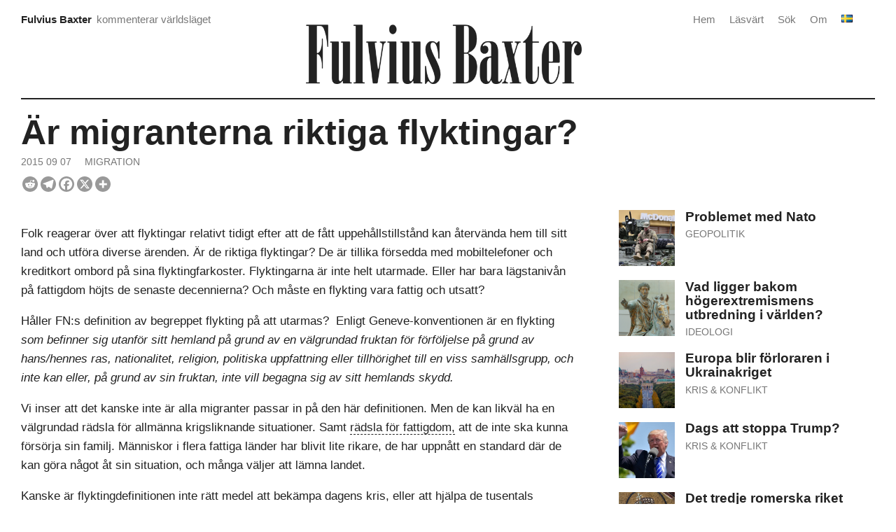

--- FILE ---
content_type: text/html; charset=UTF-8
request_url: https://fulviusbaxter.com/ar-migranterna-riktiga-flyktingar/
body_size: 15767
content:
<!DOCTYPE html>
<html lang="sv-SE" prefix="og: https://ogp.me/ns#">
<head>

<meta charset="UTF-8" />
<meta name="viewport" content="width=device-width" />


<!-- Sökmotoroptimering av Rank Math – https://rankmath.com/ -->
<title>Är migranterna riktiga flyktingar? &ndash; Fulvius Baxter</title>
<meta name="description" content="Folk reagerar över att flyktingar relativt tidigt efter att de fått uppehållstillstånd kan återvända hem till sitt land och utföra diverse ärenden. Är de"/>
<meta name="robots" content="follow, index, max-snippet:-1, max-video-preview:-1, max-image-preview:large"/>
<link rel="canonical" href="https://fulviusbaxter.com/ar-migranterna-riktiga-flyktingar/" />
<meta property="og:locale" content="sv_SE" />
<meta property="og:type" content="article" />
<meta property="og:title" content="Är migranterna riktiga flyktingar? &ndash; Fulvius Baxter" />
<meta property="og:description" content="Folk reagerar över att flyktingar relativt tidigt efter att de fått uppehållstillstånd kan återvända hem till sitt land och utföra diverse ärenden. Är de" />
<meta property="og:url" content="https://fulviusbaxter.com/ar-migranterna-riktiga-flyktingar/" />
<meta property="og:site_name" content="Fulvius Baxter" />
<meta property="article:publisher" content="https://www.facebook.com/fulviusbaxter/" />
<meta property="article:section" content="Migration" />
<meta property="og:updated_time" content="2015-09-07T09:39:40+03:00" />
<meta property="og:image" content="https://fulviusbaxter.com/wp-content/uploads/2023/10/people-reading-newspapers-15.jpg" />
<meta property="og:image:secure_url" content="https://fulviusbaxter.com/wp-content/uploads/2023/10/people-reading-newspapers-15.jpg" />
<meta property="og:image:width" content="1000" />
<meta property="og:image:height" content="714" />
<meta property="og:image:alt" content="Är migranterna riktiga flyktingar?" />
<meta property="og:image:type" content="image/jpeg" />
<meta property="article:published_time" content="2015-09-07T09:26:52+03:00" />
<meta property="article:modified_time" content="2015-09-07T09:39:40+03:00" />
<meta name="twitter:card" content="summary_large_image" />
<meta name="twitter:title" content="Är migranterna riktiga flyktingar? &ndash; Fulvius Baxter" />
<meta name="twitter:description" content="Folk reagerar över att flyktingar relativt tidigt efter att de fått uppehållstillstånd kan återvända hem till sitt land och utföra diverse ärenden. Är de" />
<meta name="twitter:site" content="@fulviusbaxter" />
<meta name="twitter:creator" content="@fulviusbaxter" />
<meta name="twitter:image" content="https://fulviusbaxter.com/wp-content/uploads/2023/10/people-reading-newspapers-15.jpg" />
<meta name="twitter:label1" content="Skriven av" />
<meta name="twitter:data1" content="Fulvius Baxter" />
<meta name="twitter:label2" content="Lästid" />
<meta name="twitter:data2" content="1 minut" />
<script type="application/ld+json" class="rank-math-schema">{"@context":"https://schema.org","@graph":[{"@type":["Person","Organization"],"@id":"https://fulviusbaxter.com/#person","name":"Fulvius Baxter","sameAs":["https://www.facebook.com/fulviusbaxter/","https://twitter.com/fulviusbaxter"],"logo":{"@type":"ImageObject","@id":"https://fulviusbaxter.com/#logo","url":"https://fulviusbaxter.com/wp-content/uploads/2024/06/fulvius-baxter-logo.png","contentUrl":"https://fulviusbaxter.com/wp-content/uploads/2024/06/fulvius-baxter-logo.png","caption":"Fulvius Baxter","inLanguage":"sv-SE","width":"1600","height":"346"},"image":{"@type":"ImageObject","@id":"https://fulviusbaxter.com/#logo","url":"https://fulviusbaxter.com/wp-content/uploads/2024/06/fulvius-baxter-logo.png","contentUrl":"https://fulviusbaxter.com/wp-content/uploads/2024/06/fulvius-baxter-logo.png","caption":"Fulvius Baxter","inLanguage":"sv-SE","width":"1600","height":"346"}},{"@type":"WebSite","@id":"https://fulviusbaxter.com/#website","url":"https://fulviusbaxter.com","name":"Fulvius Baxter","alternateName":"Kommenterar den externa situationen","publisher":{"@id":"https://fulviusbaxter.com/#person"},"inLanguage":"sv-SE"},{"@type":"ImageObject","@id":"https://fulviusbaxter.com/wp-content/uploads/2023/10/people-reading-newspapers-15.jpg","url":"https://fulviusbaxter.com/wp-content/uploads/2023/10/people-reading-newspapers-15.jpg","width":"1000","height":"714","inLanguage":"sv-SE"},{"@type":"WebPage","@id":"https://fulviusbaxter.com/ar-migranterna-riktiga-flyktingar/#webpage","url":"https://fulviusbaxter.com/ar-migranterna-riktiga-flyktingar/","name":"\u00c4r migranterna riktiga flyktingar? &ndash; Fulvius Baxter","datePublished":"2015-09-07T09:26:52+03:00","dateModified":"2015-09-07T09:39:40+03:00","isPartOf":{"@id":"https://fulviusbaxter.com/#website"},"primaryImageOfPage":{"@id":"https://fulviusbaxter.com/wp-content/uploads/2023/10/people-reading-newspapers-15.jpg"},"inLanguage":"sv-SE"},{"@type":"Person","@id":"https://fulviusbaxter.com/author/ra7a7uillox/","name":"Fulvius Baxter","url":"https://fulviusbaxter.com/author/ra7a7uillox/","image":{"@type":"ImageObject","@id":"https://secure.gravatar.com/avatar/baa6115b59799ebf97c0529a6338b76a9d75dc93ef7f00d8bfcc9413f50d78a2?s=96&amp;d=retro&amp;r=g","url":"https://secure.gravatar.com/avatar/baa6115b59799ebf97c0529a6338b76a9d75dc93ef7f00d8bfcc9413f50d78a2?s=96&amp;d=retro&amp;r=g","caption":"Fulvius Baxter","inLanguage":"sv-SE"},"sameAs":["https://twitter.com/fulviusbaxter"]},{"@type":"Article","headline":"\u00c4r migranterna riktiga flyktingar?","datePublished":"2015-09-07T09:26:52+03:00","dateModified":"2015-09-07T09:39:40+03:00","articleSection":"Migration","author":{"@id":"https://fulviusbaxter.com/author/ra7a7uillox/","name":"Fulvius Baxter"},"publisher":{"@id":"https://fulviusbaxter.com/#person"},"description":"Folk reagerar \u00f6ver att flyktingar relativt tidigt efter att de f\u00e5tt uppeh\u00e5llstillst\u00e5nd kan \u00e5terv\u00e4nda hem till sitt land och utf\u00f6ra diverse \u00e4renden. \u00c4r de riktiga flyktingar? De \u00e4r tillika f\u00f6rsedda med mobiltelefoner och kreditkort ombord p\u00e5 sina flyktingfarkoster. Flyktingarna \u00e4r inte helt utarmade. Eller har bara l\u00e4gstaniv\u00e5n p\u00e5 fattigdom h\u00f6jts de senaste decennierna? Och m\u00e5ste en flykting vara fattig och utsatt? ","name":"\u00c4r migranterna riktiga flyktingar?","@id":"https://fulviusbaxter.com/ar-migranterna-riktiga-flyktingar/#richSnippet","isPartOf":{"@id":"https://fulviusbaxter.com/ar-migranterna-riktiga-flyktingar/#webpage"},"image":{"@id":"https://fulviusbaxter.com/wp-content/uploads/2023/10/people-reading-newspapers-15.jpg"},"inLanguage":"sv-SE","mainEntityOfPage":{"@id":"https://fulviusbaxter.com/ar-migranterna-riktiga-flyktingar/#webpage"}}]}</script>
<!-- /Rank Math SEO-tillägg för WordPress -->

<link rel="alternate" type="application/rss+xml" title="Fulvius Baxter &raquo; Webbflöde" href="https://fulviusbaxter.com/feed/" />
<link rel="alternate" type="application/rss+xml" title="Fulvius Baxter &raquo; Kommentarsflöde" href="https://fulviusbaxter.com/comments/feed/" />
<link rel="alternate" type="application/rss+xml" title="Fulvius Baxter &raquo; Kommentarsflöde för Är migranterna riktiga flyktingar?" href="https://fulviusbaxter.com/ar-migranterna-riktiga-flyktingar/feed/" />
<link rel="alternate" title="oEmbed (JSON)" type="application/json+oembed" href="https://fulviusbaxter.com/wp-json/oembed/1.0/embed?url=https%3A%2F%2Ffulviusbaxter.com%2Far-migranterna-riktiga-flyktingar%2F&#038;lang=sv" />
<link rel="alternate" title="oEmbed (XML)" type="text/xml+oembed" href="https://fulviusbaxter.com/wp-json/oembed/1.0/embed?url=https%3A%2F%2Ffulviusbaxter.com%2Far-migranterna-riktiga-flyktingar%2F&#038;format=xml&#038;lang=sv" />
<style id='wp-img-auto-sizes-contain-inline-css' type='text/css'>
img:is([sizes=auto i],[sizes^="auto," i]){contain-intrinsic-size:3000px 1500px}
/*# sourceURL=wp-img-auto-sizes-contain-inline-css */
</style>
<link rel='stylesheet' id='wpra-lightbox-css' href='https://fulviusbaxter.com/wp-content/plugins/wp-rss-aggregator/core/css/jquery-colorbox.css?ver=1.4.33.1769296554' type='text/css' media='all' />
<style id='wp-block-library-inline-css' type='text/css'>
:root{--wp-block-synced-color:#7a00df;--wp-block-synced-color--rgb:122,0,223;--wp-bound-block-color:var(--wp-block-synced-color);--wp-editor-canvas-background:#ddd;--wp-admin-theme-color:#007cba;--wp-admin-theme-color--rgb:0,124,186;--wp-admin-theme-color-darker-10:#006ba1;--wp-admin-theme-color-darker-10--rgb:0,107,160.5;--wp-admin-theme-color-darker-20:#005a87;--wp-admin-theme-color-darker-20--rgb:0,90,135;--wp-admin-border-width-focus:2px}@media (min-resolution:192dpi){:root{--wp-admin-border-width-focus:1.5px}}.wp-element-button{cursor:pointer}:root .has-very-light-gray-background-color{background-color:#eee}:root .has-very-dark-gray-background-color{background-color:#313131}:root .has-very-light-gray-color{color:#eee}:root .has-very-dark-gray-color{color:#313131}:root .has-vivid-green-cyan-to-vivid-cyan-blue-gradient-background{background:linear-gradient(135deg,#00d084,#0693e3)}:root .has-purple-crush-gradient-background{background:linear-gradient(135deg,#34e2e4,#4721fb 50%,#ab1dfe)}:root .has-hazy-dawn-gradient-background{background:linear-gradient(135deg,#faaca8,#dad0ec)}:root .has-subdued-olive-gradient-background{background:linear-gradient(135deg,#fafae1,#67a671)}:root .has-atomic-cream-gradient-background{background:linear-gradient(135deg,#fdd79a,#004a59)}:root .has-nightshade-gradient-background{background:linear-gradient(135deg,#330968,#31cdcf)}:root .has-midnight-gradient-background{background:linear-gradient(135deg,#020381,#2874fc)}:root{--wp--preset--font-size--normal:16px;--wp--preset--font-size--huge:42px}.has-regular-font-size{font-size:1em}.has-larger-font-size{font-size:2.625em}.has-normal-font-size{font-size:var(--wp--preset--font-size--normal)}.has-huge-font-size{font-size:var(--wp--preset--font-size--huge)}.has-text-align-center{text-align:center}.has-text-align-left{text-align:left}.has-text-align-right{text-align:right}.has-fit-text{white-space:nowrap!important}#end-resizable-editor-section{display:none}.aligncenter{clear:both}.items-justified-left{justify-content:flex-start}.items-justified-center{justify-content:center}.items-justified-right{justify-content:flex-end}.items-justified-space-between{justify-content:space-between}.screen-reader-text{border:0;clip-path:inset(50%);height:1px;margin:-1px;overflow:hidden;padding:0;position:absolute;width:1px;word-wrap:normal!important}.screen-reader-text:focus{background-color:#ddd;clip-path:none;color:#444;display:block;font-size:1em;height:auto;left:5px;line-height:normal;padding:15px 23px 14px;text-decoration:none;top:5px;width:auto;z-index:100000}html :where(.has-border-color){border-style:solid}html :where([style*=border-top-color]){border-top-style:solid}html :where([style*=border-right-color]){border-right-style:solid}html :where([style*=border-bottom-color]){border-bottom-style:solid}html :where([style*=border-left-color]){border-left-style:solid}html :where([style*=border-width]){border-style:solid}html :where([style*=border-top-width]){border-top-style:solid}html :where([style*=border-right-width]){border-right-style:solid}html :where([style*=border-bottom-width]){border-bottom-style:solid}html :where([style*=border-left-width]){border-left-style:solid}html :where(img[class*=wp-image-]){height:auto;max-width:100%}:where(figure){margin:0 0 1em}html :where(.is-position-sticky){--wp-admin--admin-bar--position-offset:var(--wp-admin--admin-bar--height,0px)}@media screen and (max-width:600px){html :where(.is-position-sticky){--wp-admin--admin-bar--position-offset:0px}}

/*# sourceURL=wp-block-library-inline-css */
</style><style id='global-styles-inline-css' type='text/css'>
:root{--wp--preset--aspect-ratio--square: 1;--wp--preset--aspect-ratio--4-3: 4/3;--wp--preset--aspect-ratio--3-4: 3/4;--wp--preset--aspect-ratio--3-2: 3/2;--wp--preset--aspect-ratio--2-3: 2/3;--wp--preset--aspect-ratio--16-9: 16/9;--wp--preset--aspect-ratio--9-16: 9/16;--wp--preset--color--black: #000000;--wp--preset--color--cyan-bluish-gray: #abb8c3;--wp--preset--color--white: #ffffff;--wp--preset--color--pale-pink: #f78da7;--wp--preset--color--vivid-red: #cf2e2e;--wp--preset--color--luminous-vivid-orange: #ff6900;--wp--preset--color--luminous-vivid-amber: #fcb900;--wp--preset--color--light-green-cyan: #7bdcb5;--wp--preset--color--vivid-green-cyan: #00d084;--wp--preset--color--pale-cyan-blue: #8ed1fc;--wp--preset--color--vivid-cyan-blue: #0693e3;--wp--preset--color--vivid-purple: #9b51e0;--wp--preset--gradient--vivid-cyan-blue-to-vivid-purple: linear-gradient(135deg,rgb(6,147,227) 0%,rgb(155,81,224) 100%);--wp--preset--gradient--light-green-cyan-to-vivid-green-cyan: linear-gradient(135deg,rgb(122,220,180) 0%,rgb(0,208,130) 100%);--wp--preset--gradient--luminous-vivid-amber-to-luminous-vivid-orange: linear-gradient(135deg,rgb(252,185,0) 0%,rgb(255,105,0) 100%);--wp--preset--gradient--luminous-vivid-orange-to-vivid-red: linear-gradient(135deg,rgb(255,105,0) 0%,rgb(207,46,46) 100%);--wp--preset--gradient--very-light-gray-to-cyan-bluish-gray: linear-gradient(135deg,rgb(238,238,238) 0%,rgb(169,184,195) 100%);--wp--preset--gradient--cool-to-warm-spectrum: linear-gradient(135deg,rgb(74,234,220) 0%,rgb(151,120,209) 20%,rgb(207,42,186) 40%,rgb(238,44,130) 60%,rgb(251,105,98) 80%,rgb(254,248,76) 100%);--wp--preset--gradient--blush-light-purple: linear-gradient(135deg,rgb(255,206,236) 0%,rgb(152,150,240) 100%);--wp--preset--gradient--blush-bordeaux: linear-gradient(135deg,rgb(254,205,165) 0%,rgb(254,45,45) 50%,rgb(107,0,62) 100%);--wp--preset--gradient--luminous-dusk: linear-gradient(135deg,rgb(255,203,112) 0%,rgb(199,81,192) 50%,rgb(65,88,208) 100%);--wp--preset--gradient--pale-ocean: linear-gradient(135deg,rgb(255,245,203) 0%,rgb(182,227,212) 50%,rgb(51,167,181) 100%);--wp--preset--gradient--electric-grass: linear-gradient(135deg,rgb(202,248,128) 0%,rgb(113,206,126) 100%);--wp--preset--gradient--midnight: linear-gradient(135deg,rgb(2,3,129) 0%,rgb(40,116,252) 100%);--wp--preset--font-size--small: 13px;--wp--preset--font-size--medium: 20px;--wp--preset--font-size--large: 36px;--wp--preset--font-size--x-large: 42px;--wp--preset--spacing--20: 0.44rem;--wp--preset--spacing--30: 0.67rem;--wp--preset--spacing--40: 1rem;--wp--preset--spacing--50: 1.5rem;--wp--preset--spacing--60: 2.25rem;--wp--preset--spacing--70: 3.38rem;--wp--preset--spacing--80: 5.06rem;--wp--preset--shadow--natural: 6px 6px 9px rgba(0, 0, 0, 0.2);--wp--preset--shadow--deep: 12px 12px 50px rgba(0, 0, 0, 0.4);--wp--preset--shadow--sharp: 6px 6px 0px rgba(0, 0, 0, 0.2);--wp--preset--shadow--outlined: 6px 6px 0px -3px rgb(255, 255, 255), 6px 6px rgb(0, 0, 0);--wp--preset--shadow--crisp: 6px 6px 0px rgb(0, 0, 0);}:where(.is-layout-flex){gap: 0.5em;}:where(.is-layout-grid){gap: 0.5em;}body .is-layout-flex{display: flex;}.is-layout-flex{flex-wrap: wrap;align-items: center;}.is-layout-flex > :is(*, div){margin: 0;}body .is-layout-grid{display: grid;}.is-layout-grid > :is(*, div){margin: 0;}:where(.wp-block-columns.is-layout-flex){gap: 2em;}:where(.wp-block-columns.is-layout-grid){gap: 2em;}:where(.wp-block-post-template.is-layout-flex){gap: 1.25em;}:where(.wp-block-post-template.is-layout-grid){gap: 1.25em;}.has-black-color{color: var(--wp--preset--color--black) !important;}.has-cyan-bluish-gray-color{color: var(--wp--preset--color--cyan-bluish-gray) !important;}.has-white-color{color: var(--wp--preset--color--white) !important;}.has-pale-pink-color{color: var(--wp--preset--color--pale-pink) !important;}.has-vivid-red-color{color: var(--wp--preset--color--vivid-red) !important;}.has-luminous-vivid-orange-color{color: var(--wp--preset--color--luminous-vivid-orange) !important;}.has-luminous-vivid-amber-color{color: var(--wp--preset--color--luminous-vivid-amber) !important;}.has-light-green-cyan-color{color: var(--wp--preset--color--light-green-cyan) !important;}.has-vivid-green-cyan-color{color: var(--wp--preset--color--vivid-green-cyan) !important;}.has-pale-cyan-blue-color{color: var(--wp--preset--color--pale-cyan-blue) !important;}.has-vivid-cyan-blue-color{color: var(--wp--preset--color--vivid-cyan-blue) !important;}.has-vivid-purple-color{color: var(--wp--preset--color--vivid-purple) !important;}.has-black-background-color{background-color: var(--wp--preset--color--black) !important;}.has-cyan-bluish-gray-background-color{background-color: var(--wp--preset--color--cyan-bluish-gray) !important;}.has-white-background-color{background-color: var(--wp--preset--color--white) !important;}.has-pale-pink-background-color{background-color: var(--wp--preset--color--pale-pink) !important;}.has-vivid-red-background-color{background-color: var(--wp--preset--color--vivid-red) !important;}.has-luminous-vivid-orange-background-color{background-color: var(--wp--preset--color--luminous-vivid-orange) !important;}.has-luminous-vivid-amber-background-color{background-color: var(--wp--preset--color--luminous-vivid-amber) !important;}.has-light-green-cyan-background-color{background-color: var(--wp--preset--color--light-green-cyan) !important;}.has-vivid-green-cyan-background-color{background-color: var(--wp--preset--color--vivid-green-cyan) !important;}.has-pale-cyan-blue-background-color{background-color: var(--wp--preset--color--pale-cyan-blue) !important;}.has-vivid-cyan-blue-background-color{background-color: var(--wp--preset--color--vivid-cyan-blue) !important;}.has-vivid-purple-background-color{background-color: var(--wp--preset--color--vivid-purple) !important;}.has-black-border-color{border-color: var(--wp--preset--color--black) !important;}.has-cyan-bluish-gray-border-color{border-color: var(--wp--preset--color--cyan-bluish-gray) !important;}.has-white-border-color{border-color: var(--wp--preset--color--white) !important;}.has-pale-pink-border-color{border-color: var(--wp--preset--color--pale-pink) !important;}.has-vivid-red-border-color{border-color: var(--wp--preset--color--vivid-red) !important;}.has-luminous-vivid-orange-border-color{border-color: var(--wp--preset--color--luminous-vivid-orange) !important;}.has-luminous-vivid-amber-border-color{border-color: var(--wp--preset--color--luminous-vivid-amber) !important;}.has-light-green-cyan-border-color{border-color: var(--wp--preset--color--light-green-cyan) !important;}.has-vivid-green-cyan-border-color{border-color: var(--wp--preset--color--vivid-green-cyan) !important;}.has-pale-cyan-blue-border-color{border-color: var(--wp--preset--color--pale-cyan-blue) !important;}.has-vivid-cyan-blue-border-color{border-color: var(--wp--preset--color--vivid-cyan-blue) !important;}.has-vivid-purple-border-color{border-color: var(--wp--preset--color--vivid-purple) !important;}.has-vivid-cyan-blue-to-vivid-purple-gradient-background{background: var(--wp--preset--gradient--vivid-cyan-blue-to-vivid-purple) !important;}.has-light-green-cyan-to-vivid-green-cyan-gradient-background{background: var(--wp--preset--gradient--light-green-cyan-to-vivid-green-cyan) !important;}.has-luminous-vivid-amber-to-luminous-vivid-orange-gradient-background{background: var(--wp--preset--gradient--luminous-vivid-amber-to-luminous-vivid-orange) !important;}.has-luminous-vivid-orange-to-vivid-red-gradient-background{background: var(--wp--preset--gradient--luminous-vivid-orange-to-vivid-red) !important;}.has-very-light-gray-to-cyan-bluish-gray-gradient-background{background: var(--wp--preset--gradient--very-light-gray-to-cyan-bluish-gray) !important;}.has-cool-to-warm-spectrum-gradient-background{background: var(--wp--preset--gradient--cool-to-warm-spectrum) !important;}.has-blush-light-purple-gradient-background{background: var(--wp--preset--gradient--blush-light-purple) !important;}.has-blush-bordeaux-gradient-background{background: var(--wp--preset--gradient--blush-bordeaux) !important;}.has-luminous-dusk-gradient-background{background: var(--wp--preset--gradient--luminous-dusk) !important;}.has-pale-ocean-gradient-background{background: var(--wp--preset--gradient--pale-ocean) !important;}.has-electric-grass-gradient-background{background: var(--wp--preset--gradient--electric-grass) !important;}.has-midnight-gradient-background{background: var(--wp--preset--gradient--midnight) !important;}.has-small-font-size{font-size: var(--wp--preset--font-size--small) !important;}.has-medium-font-size{font-size: var(--wp--preset--font-size--medium) !important;}.has-large-font-size{font-size: var(--wp--preset--font-size--large) !important;}.has-x-large-font-size{font-size: var(--wp--preset--font-size--x-large) !important;}
/*# sourceURL=global-styles-inline-css */
</style>

<style id='classic-theme-styles-inline-css' type='text/css'>
/*! This file is auto-generated */
.wp-block-button__link{color:#fff;background-color:#32373c;border-radius:9999px;box-shadow:none;text-decoration:none;padding:calc(.667em + 2px) calc(1.333em + 2px);font-size:1.125em}.wp-block-file__button{background:#32373c;color:#fff;text-decoration:none}
/*# sourceURL=/wp-includes/css/classic-themes.min.css */
</style>
<link rel='stylesheet' id='fasterix-style-css' href='https://fulviusbaxter.com/wp-content/themes/fasterix/style.css?ver=6.9.1769296554' type='text/css' media='all' />
<link rel='stylesheet' id='front_end_css-css' href='https://fulviusbaxter.com/wp-content/plugins/broken-link-notifier/includes/css/results-front.min.css?ver=1.3.4.1769296554' type='text/css' media='all' />
<link rel='stylesheet' id='heateor_sss_frontend_css-css' href='https://fulviusbaxter.com/wp-content/plugins/sassy-social-share/public/css/sassy-social-share-public.css?ver=3.3.79.1769296554' type='text/css' media='all' />
<style id='heateor_sss_frontend_css-inline-css' type='text/css'>
.heateor_sss_button_instagram span.heateor_sss_svg,a.heateor_sss_instagram span.heateor_sss_svg{background:radial-gradient(circle at 30% 107%,#fdf497 0,#fdf497 5%,#fd5949 45%,#d6249f 60%,#285aeb 90%)}div.heateor_sss_horizontal_sharing a.heateor_sss_button_instagram span{background:#999999!important;}div.heateor_sss_standard_follow_icons_container a.heateor_sss_button_instagram span{background:#999999}div.heateor_sss_horizontal_sharing a.heateor_sss_button_instagram span:hover{background:#000000!important;}div.heateor_sss_standard_follow_icons_container a.heateor_sss_button_instagram span:hover{background:#000000}.heateor_sss_horizontal_sharing .heateor_sss_svg,.heateor_sss_standard_follow_icons_container .heateor_sss_svg{background-color:#999999!important;background:#999999!important;color:#ffffff;border-width:0px;border-style:solid;border-color:transparent}div.heateor_sss_horizontal_sharing span.heateor_sss_svg svg:hover path:not(.heateor_sss_no_fill),div.heateor_sss_horizontal_sharing span.heateor_sss_svg svg:hover ellipse, div.heateor_sss_horizontal_sharing span.heateor_sss_svg svg:hover circle, div.heateor_sss_horizontal_sharing span.heateor_sss_svg svg:hover polygon, div.heateor_sss_horizontal_sharing span.heateor_sss_svg svg:hover rect:not(.heateor_sss_no_fill){fill:#ffffff}div.heateor_sss_horizontal_sharing span.heateor_sss_svg svg:hover path.heateor_sss_svg_stroke, div.heateor_sss_horizontal_sharing span.heateor_sss_svg svg:hover rect.heateor_sss_svg_stroke{stroke:#ffffff}.heateor_sss_horizontal_sharing span.heateor_sss_svg:hover,.heateor_sss_standard_follow_icons_container span.heateor_sss_svg:hover{background-color:#000000!important;background:#000000!importantcolor:#ffffff;border-color:transparent;}.heateor_sss_vertical_sharing span.heateor_sss_svg,.heateor_sss_floating_follow_icons_container span.heateor_sss_svg{color:#fff;border-width:0px;border-style:solid;border-color:transparent;}.heateor_sss_vertical_sharing span.heateor_sss_svg:hover,.heateor_sss_floating_follow_icons_container span.heateor_sss_svg:hover{border-color:transparent;}@media screen and (max-width:783px) {.heateor_sss_vertical_sharing{display:none!important}}
/*# sourceURL=heateor_sss_frontend_css-inline-css */
</style>
<script type="text/javascript" async src="https://fulviusbaxter.com/wp-content/plugins/burst-statistics/assets/js/timeme/timeme.min.js?ver=1769161889.1769296554" id="burst-timeme-js"></script>
<script type="text/javascript" async src="https://fulviusbaxter.com/wp-content/uploads/burst/js/burst.min.js?ver=1769348540.1769296554" id="burst-js"></script>
<script type="text/javascript" src="https://fulviusbaxter.com/wp-includes/js/jquery/jquery.min.js?ver=3.7.1.1769296554" id="jquery-core-js"></script>
<script type="text/javascript" src="https://fulviusbaxter.com/wp-includes/js/jquery/jquery-migrate.min.js?ver=3.4.1.1769296554" id="jquery-migrate-js"></script>
<link rel="https://api.w.org/" href="https://fulviusbaxter.com/wp-json/" /><link rel="alternate" title="JSON" type="application/json" href="https://fulviusbaxter.com/wp-json/wp/v2/posts/12001" /><link rel="EditURI" type="application/rsd+xml" title="RSD" href="https://fulviusbaxter.com/xmlrpc.php?rsd" />
<meta name="generator" content="WordPress 6.9" />
<link rel='shortlink' href='https://fulviusbaxter.com/?p=12001' />
<link rel="icon" href="https://fulviusbaxter.com/wp-content/uploads/2024/12/fulvius-fav-round-b-150x150.png" sizes="32x32" />
<link rel="icon" href="https://fulviusbaxter.com/wp-content/uploads/2024/12/fulvius-fav-round-b-400x400.png" sizes="192x192" />
<link rel="apple-touch-icon" href="https://fulviusbaxter.com/wp-content/uploads/2024/12/fulvius-fav-round-b-400x400.png" />
<meta name="msapplication-TileImage" content="https://fulviusbaxter.com/wp-content/uploads/2024/12/fulvius-fav-round-b-400x400.png" />
<link rel='stylesheet' id='mailpoet_custom_fonts_0-css' href='https://fonts.googleapis.com/css?family=Abril+FatFace%3A400%2C400i%2C700%2C700i%7CAlegreya%3A400%2C400i%2C700%2C700i%7CAlegreya+Sans%3A400%2C400i%2C700%2C700i%7CAmatic+SC%3A400%2C400i%2C700%2C700i%7CAnonymous+Pro%3A400%2C400i%2C700%2C700i%7CArchitects+Daughter%3A400%2C400i%2C700%2C700i%7CArchivo%3A400%2C400i%2C700%2C700i%7CArchivo+Narrow%3A400%2C400i%2C700%2C700i%7CAsap%3A400%2C400i%2C700%2C700i%7CBarlow%3A400%2C400i%2C700%2C700i%7CBioRhyme%3A400%2C400i%2C700%2C700i%7CBonbon%3A400%2C400i%2C700%2C700i%7CCabin%3A400%2C400i%2C700%2C700i%7CCairo%3A400%2C400i%2C700%2C700i%7CCardo%3A400%2C400i%2C700%2C700i%7CChivo%3A400%2C400i%2C700%2C700i%7CConcert+One%3A400%2C400i%2C700%2C700i%7CCormorant%3A400%2C400i%2C700%2C700i%7CCrimson+Text%3A400%2C400i%2C700%2C700i%7CEczar%3A400%2C400i%2C700%2C700i%7CExo+2%3A400%2C400i%2C700%2C700i%7CFira+Sans%3A400%2C400i%2C700%2C700i%7CFjalla+One%3A400%2C400i%2C700%2C700i%7CFrank+Ruhl+Libre%3A400%2C400i%2C700%2C700i%7CGreat+Vibes%3A400%2C400i%2C700%2C700i&#038;ver=6.9.1769296554' type='text/css' media='all' />
<link rel='stylesheet' id='mailpoet_custom_fonts_1-css' href='https://fonts.googleapis.com/css?family=Heebo%3A400%2C400i%2C700%2C700i%7CIBM+Plex%3A400%2C400i%2C700%2C700i%7CInconsolata%3A400%2C400i%2C700%2C700i%7CIndie+Flower%3A400%2C400i%2C700%2C700i%7CInknut+Antiqua%3A400%2C400i%2C700%2C700i%7CInter%3A400%2C400i%2C700%2C700i%7CKarla%3A400%2C400i%2C700%2C700i%7CLibre+Baskerville%3A400%2C400i%2C700%2C700i%7CLibre+Franklin%3A400%2C400i%2C700%2C700i%7CMontserrat%3A400%2C400i%2C700%2C700i%7CNeuton%3A400%2C400i%2C700%2C700i%7CNotable%3A400%2C400i%2C700%2C700i%7CNothing+You+Could+Do%3A400%2C400i%2C700%2C700i%7CNoto+Sans%3A400%2C400i%2C700%2C700i%7CNunito%3A400%2C400i%2C700%2C700i%7COld+Standard+TT%3A400%2C400i%2C700%2C700i%7COxygen%3A400%2C400i%2C700%2C700i%7CPacifico%3A400%2C400i%2C700%2C700i%7CPoppins%3A400%2C400i%2C700%2C700i%7CProza+Libre%3A400%2C400i%2C700%2C700i%7CPT+Sans%3A400%2C400i%2C700%2C700i%7CPT+Serif%3A400%2C400i%2C700%2C700i%7CRakkas%3A400%2C400i%2C700%2C700i%7CReenie+Beanie%3A400%2C400i%2C700%2C700i%7CRoboto+Slab%3A400%2C400i%2C700%2C700i&#038;ver=6.9.1769296554' type='text/css' media='all' />
<link rel='stylesheet' id='mailpoet_custom_fonts_2-css' href='https://fonts.googleapis.com/css?family=Ropa+Sans%3A400%2C400i%2C700%2C700i%7CRubik%3A400%2C400i%2C700%2C700i%7CShadows+Into+Light%3A400%2C400i%2C700%2C700i%7CSpace+Mono%3A400%2C400i%2C700%2C700i%7CSpectral%3A400%2C400i%2C700%2C700i%7CSue+Ellen+Francisco%3A400%2C400i%2C700%2C700i%7CTitillium+Web%3A400%2C400i%2C700%2C700i%7CUbuntu%3A400%2C400i%2C700%2C700i%7CVarela%3A400%2C400i%2C700%2C700i%7CVollkorn%3A400%2C400i%2C700%2C700i%7CWork+Sans%3A400%2C400i%2C700%2C700i%7CYatra+One%3A400%2C400i%2C700%2C700i&#038;ver=6.9.1769296554' type='text/css' media='all' />
<link rel='stylesheet' id='mailpoet_public-css' href='https://fulviusbaxter.com/wp-content/plugins/mailpoet/assets/dist/css/mailpoet-public.eb66e3ab.css?ver=6.9.1769296554' type='text/css' media='all' />
</head>

<body class="wp-singular post-template-default single single-post postid-12001 single-format-standard wp-custom-logo wp-embed-responsive wp-theme-fasterix" data-burst_id="12001" data-burst_type="post">
		
	
<div id="wrapper">
	
    <div id="header">
		
		<div id="header-area">
				
<!-- COMPARTMENT 1 -->
			
				<div class="header-compartment">
					<div id="header-text">
							<a href="https://fulviusbaxter.com/" >
								<div class="site-title">Fulvius Baxter</div></a>
							<div class="site-description">kommenterar världsläget</div>
					</div>
				</div>
				
<!-- COMPARTMENT 2 -->
			
				<div class="header-compartment">
					<div id="logo">
						<a href="https://fulviusbaxter.com/" class="custom-logo-link" rel="home"><img width="1600" height="346" src="https://fulviusbaxter.com/wp-content/uploads/2024/06/fulvius-baxter-logo.png" class="custom-logo" alt="Fulvius Baxter" decoding="async" fetchpriority="high" srcset="https://fulviusbaxter.com/wp-content/uploads/2024/06/fulvius-baxter-logo.png 1600w, https://fulviusbaxter.com/wp-content/uploads/2024/06/fulvius-baxter-logo-400x87.png 400w, https://fulviusbaxter.com/wp-content/uploads/2024/06/fulvius-baxter-logo-800x173.png 800w, https://fulviusbaxter.com/wp-content/uploads/2024/06/fulvius-baxter-logo-768x166.png 768w, https://fulviusbaxter.com/wp-content/uploads/2024/06/fulvius-baxter-logo-1536x332.png 1536w, https://fulviusbaxter.com/wp-content/uploads/2024/06/fulvius-baxter-logo-1320x285.png 1320w" sizes="(max-width: 1600px) 100vw, 1600px" /></a>	
					</div>
				</div>
			
<!-- COMPARTMENT 3 -->
			
				<div class="header-compartment">
					<div id="primmenu" class="nav"><ul id="menu-swe-menu" class="menu"><li id="menu-item-408006-sv" class="lang-item lang-item-70 lang-item-sv current-lang lang-item-first menu-item menu-item-type-custom menu-item-object-custom menu-item-408006-sv"><a href="https://fulviusbaxter.com/ar-migranterna-riktiga-flyktingar/" hreflang="sv-SE" lang="sv-SE"><img src="[data-uri]" alt="Svenska" width="16" height="11" style="width: 16px; height: 11px;" /></a></li>
<li id="menu-item-487927" class="menu-item menu-item-type-post_type menu-item-object-page menu-item-487927"><a href="https://fulviusbaxter.com/om/">Om</a></li>
<li id="menu-item-428447" class="menu-item menu-item-type-custom menu-item-object-custom menu-item-428447"><a href="https://fulviusbaxter.com/?s">Sök</a></li>
<li id="menu-item-90696" class="menu-item menu-item-type-post_type menu-item-object-page menu-item-90696"><a href="https://fulviusbaxter.com/lasvart/">Läsvärt</a></li>
<li id="menu-item-156164" class="menu-item menu-item-type-custom menu-item-object-custom menu-item-home menu-item-156164"><a href="https://fulviusbaxter.com">Hem</a></li>
</ul></div>					<div class="clear-all"></div>
				</div>
					<div class="clear-all"></div>
		</div>

	</div>


 


	         
		<div class="post-title">

			<h1 class="entry-title">Är migranterna riktiga flyktingar?</h1>
			
<div class="postmetadata"> 
	
	<span class="date updated">

						<a href="https://fulviusbaxter.com/2015/09/07/">2015 09 07</a>

	</span>
	
			<a href="https://fulviusbaxter.com/migration/" rel="category tag">Migration</a>			
			
</div>

		</div>
        
	<div id="content">

	<div class="post">

		<div class="entry">
			<div class='heateorSssClear'></div><div  class='heateor_sss_sharing_container heateor_sss_horizontal_sharing' data-heateor-sss-href='https://fulviusbaxter.com/ar-migranterna-riktiga-flyktingar/'><div class='heateor_sss_sharing_title' style="font-weight:bold" ></div><div class="heateor_sss_sharing_ul"><a aria-label="Reddit" class="heateor_sss_button_reddit" href="https://reddit.com/submit?url=https%3A%2F%2Ffulviusbaxter.com%2Far-migranterna-riktiga-flyktingar%2F&title=%C3%84r%20migranterna%20riktiga%20flyktingar%3F" title="Reddit" rel="nofollow noopener" target="_blank" style="font-size:32px!important;box-shadow:none;display:inline-block;vertical-align:middle"><span class="heateor_sss_svg heateor_sss_s__default heateor_sss_s_reddit" style="background-color:#ff5700;width:22px;height:22px;border-radius:999px;display:inline-block;opacity:1;float:left;font-size:32px;box-shadow:none;display:inline-block;font-size:16px;padding:0 4px;vertical-align:middle;background-repeat:repeat;overflow:hidden;padding:0;cursor:pointer;box-sizing:content-box"><svg style="display:block;border-radius:999px;" focusable="false" aria-hidden="true" xmlns="http://www.w3.org/2000/svg" width="100%" height="100%" viewBox="-3.5 -3.5 39 39"><path d="M28.543 15.774a2.953 2.953 0 0 0-2.951-2.949 2.882 2.882 0 0 0-1.9.713 14.075 14.075 0 0 0-6.85-2.044l1.38-4.349 3.768.884a2.452 2.452 0 1 0 .24-1.176l-4.274-1a.6.6 0 0 0-.709.4l-1.659 5.224a14.314 14.314 0 0 0-7.316 2.029 2.908 2.908 0 0 0-1.872-.681 2.942 2.942 0 0 0-1.618 5.4 5.109 5.109 0 0 0-.062.765c0 4.158 5.037 7.541 11.229 7.541s11.22-3.383 11.22-7.541a5.2 5.2 0 0 0-.053-.706 2.963 2.963 0 0 0 1.427-2.51zm-18.008 1.88a1.753 1.753 0 0 1 1.73-1.74 1.73 1.73 0 0 1 1.709 1.74 1.709 1.709 0 0 1-1.709 1.711 1.733 1.733 0 0 1-1.73-1.711zm9.565 4.968a5.573 5.573 0 0 1-4.081 1.272h-.032a5.576 5.576 0 0 1-4.087-1.272.6.6 0 0 1 .844-.854 4.5 4.5 0 0 0 3.238.927h.032a4.5 4.5 0 0 0 3.237-.927.6.6 0 1 1 .844.854zm-.331-3.256a1.726 1.726 0 1 1 1.709-1.712 1.717 1.717 0 0 1-1.712 1.712z" fill="#ffffff"/></svg></span></a><a aria-label="Telegram" class="heateor_sss_button_telegram" href="https://telegram.me/share/url?url=https%3A%2F%2Ffulviusbaxter.com%2Far-migranterna-riktiga-flyktingar%2F&text=%C3%84r%20migranterna%20riktiga%20flyktingar%3F" title="Telegram" rel="nofollow noopener" target="_blank" style="font-size:32px!important;box-shadow:none;display:inline-block;vertical-align:middle"><span class="heateor_sss_svg heateor_sss_s__default heateor_sss_s_telegram" style="background-color:#3da5f1;width:22px;height:22px;border-radius:999px;display:inline-block;opacity:1;float:left;font-size:32px;box-shadow:none;display:inline-block;font-size:16px;padding:0 4px;vertical-align:middle;background-repeat:repeat;overflow:hidden;padding:0;cursor:pointer;box-sizing:content-box"><svg style="display:block;border-radius:999px;" focusable="false" aria-hidden="true" xmlns="http://www.w3.org/2000/svg" width="100%" height="100%" viewBox="0 0 32 32"><path fill="#ffffff" d="M25.515 6.896L6.027 14.41c-1.33.534-1.322 1.276-.243 1.606l5 1.56 1.72 5.66c.226.625.115.873.77.873.506 0 .73-.235 1.012-.51l2.43-2.363 5.056 3.734c.93.514 1.602.25 1.834-.863l3.32-15.638c.338-1.363-.52-1.98-1.41-1.577z"></path></svg></span></a><a aria-label="Facebook" class="heateor_sss_facebook" href="https://www.facebook.com/sharer/sharer.php?u=https%3A%2F%2Ffulviusbaxter.com%2Far-migranterna-riktiga-flyktingar%2F" title="Facebook" rel="nofollow noopener" target="_blank" style="font-size:32px!important;box-shadow:none;display:inline-block;vertical-align:middle"><span class="heateor_sss_svg" style="background-color:#0765FE;width:22px;height:22px;border-radius:999px;display:inline-block;opacity:1;float:left;font-size:32px;box-shadow:none;display:inline-block;font-size:16px;padding:0 4px;vertical-align:middle;background-repeat:repeat;overflow:hidden;padding:0;cursor:pointer;box-sizing:content-box"><svg style="display:block;border-radius:999px;" focusable="false" aria-hidden="true" xmlns="http://www.w3.org/2000/svg" width="100%" height="100%" viewBox="0 0 32 32"><path fill="#ffffff" d="M28 16c0-6.627-5.373-12-12-12S4 9.373 4 16c0 5.628 3.875 10.35 9.101 11.647v-7.98h-2.474V16H13.1v-1.58c0-4.085 1.849-5.978 5.859-5.978.76 0 2.072.15 2.608.298v3.325c-.283-.03-.775-.045-1.386-.045-1.967 0-2.728.745-2.728 2.683V16h3.92l-.673 3.667h-3.247v8.245C23.395 27.195 28 22.135 28 16Z"></path></svg></span></a><a aria-label="X" class="heateor_sss_button_x" href="https://twitter.com/intent/tweet?text=%C3%84r%20migranterna%20riktiga%20flyktingar%3F&url=https%3A%2F%2Ffulviusbaxter.com%2Far-migranterna-riktiga-flyktingar%2F" title="X" rel="nofollow noopener" target="_blank" style="font-size:32px!important;box-shadow:none;display:inline-block;vertical-align:middle"><span class="heateor_sss_svg heateor_sss_s__default heateor_sss_s_x" style="background-color:#2a2a2a;width:22px;height:22px;border-radius:999px;display:inline-block;opacity:1;float:left;font-size:32px;box-shadow:none;display:inline-block;font-size:16px;padding:0 4px;vertical-align:middle;background-repeat:repeat;overflow:hidden;padding:0;cursor:pointer;box-sizing:content-box"><svg width="100%" height="100%" style="display:block;border-radius:999px;" focusable="false" aria-hidden="true" xmlns="http://www.w3.org/2000/svg" viewBox="0 0 32 32"><path fill="#ffffff" d="M21.751 7h3.067l-6.7 7.658L26 25.078h-6.172l-4.833-6.32-5.531 6.32h-3.07l7.167-8.19L6 7h6.328l4.37 5.777L21.75 7Zm-1.076 16.242h1.7L11.404 8.74H9.58l11.094 14.503Z"></path></svg></span></a><a class="heateor_sss_more" aria-label="More" title="More" rel="nofollow noopener" style="font-size: 32px!important;border:0;box-shadow:none;display:inline-block!important;font-size:16px;padding:0 4px;vertical-align: middle;display:inline;" href="https://fulviusbaxter.com/ar-migranterna-riktiga-flyktingar/" onclick="event.preventDefault()"><span class="heateor_sss_svg" style="background-color:#ee8e2d;width:22px;height:22px;border-radius:999px;display:inline-block!important;opacity:1;float:left;font-size:32px!important;box-shadow:none;display:inline-block;font-size:16px;padding:0 4px;vertical-align:middle;display:inline;background-repeat:repeat;overflow:hidden;padding:0;cursor:pointer;box-sizing:content-box;" onclick="heateorSssMoreSharingPopup(this, 'https://fulviusbaxter.com/ar-migranterna-riktiga-flyktingar/', '%C3%84r%20migranterna%20riktiga%20flyktingar%3F', '' )"><svg xmlns="http://www.w3.org/2000/svg" xmlns:xlink="http://www.w3.org/1999/xlink" viewBox="-.3 0 32 32" version="1.1" width="100%" height="100%" style="display:block;border-radius:999px;" xml:space="preserve"><g><path fill="#ffffff" d="M18 14V8h-4v6H8v4h6v6h4v-6h6v-4h-6z" fill-rule="evenodd"></path></g></svg></span></a></div><div class="heateorSssClear"></div></div><div class='heateorSssClear'></div><br/><p>Folk reagerar över att flyktingar relativt tidigt efter att de fått uppehållstillstånd kan återvända hem till sitt land och utföra diverse ärenden. Är de riktiga flyktingar? De är tillika försedda med mobiltelefoner och kreditkort ombord på sina flyktingfarkoster. Flyktingarna är inte helt utarmade. Eller har bara lägstanivån på fattigdom höjts de senaste decennierna? Och måste en flykting vara fattig och utsatt? <span id="more-12001"></span></p>
<p>Håller FN:s definition av begreppet flykting på att utarmas?  Enligt Geneve-konventionen är en flykting <em>som befinner sig utanför sitt hemland på grund av en välgrundad fruktan för förföljelse på grund av hans/hennes ras, nationalitet, religion, politiska uppfattning eller tillhörighet till en viss samhällsgrupp, och inte kan eller, på grund av sin fruktan, inte vill begagna sig av sitt hemlands skydd.</em></p>
<p>Vi inser att det kanske inte är alla migranter passar in på den här definitionen. Men de kan likväl ha en välgrundad rädsla för allmänna krigsliknande situationer. Samt <a href="http://www.svd.se/fraser-nelson-utvandrarna-som-flyr-fran-fattigdom" target="_blank" rel="noopener">rädsla för fattigdom,</a> att de inte ska kunna försörja sin familj. Människor i flera fattiga länder har blivit lite rikare, de har uppnått en standard där de kan göra något åt sin situation, och många väljer att lämna landet.</p>
<p>Kanske är flyktingdefinitionen inte rätt medel att bekämpa dagens kris, eller att hjälpa de tusentals invandrare som befinner sig i olika temporära boenden i Europa?</p>
<p>Kanske ska vi istället betrakta flertalet av dem som <em>arbetskraftsinvandrare?</em> Och släppa in dem i våra samhällen om de kan arbeta och försörja sig. Det skulle ställa stora krav på arbetsmarknaden i många EU-länder. Minimilöner måste justeras neråt. Och välfärdsstatens sociala skyddsnät kan bara börja gälla om man arbetar och betalar skatt, annars utarmas systemet. På detta sätt skulle invandrarna kunna vara en oomtvistad vinst för våra samhällen.</p>
  
  
  <div class="
    mailpoet_form_popup_overlay
      "></div>
  <div
    id="mp_form_below_posts1"
    class="
      mailpoet_form
      mailpoet_form_below_posts
      mailpoet_form_position_
      mailpoet_form_animation_
    "
      >

    <style type="text/css">
     #mp_form_below_posts1 .mailpoet_form {  }
#mp_form_below_posts1 .mailpoet_column_with_background { padding: 10px; }
#mp_form_below_posts1 .mailpoet_form_column:not(:first-child) { margin-left: 20px; }
#mp_form_below_posts1 .mailpoet_paragraph { line-height: 20px; margin-bottom: 20px; }
#mp_form_below_posts1 .mailpoet_segment_label, #mp_form_below_posts1 .mailpoet_text_label, #mp_form_below_posts1 .mailpoet_textarea_label, #mp_form_below_posts1 .mailpoet_select_label, #mp_form_below_posts1 .mailpoet_radio_label, #mp_form_below_posts1 .mailpoet_checkbox_label, #mp_form_below_posts1 .mailpoet_list_label, #mp_form_below_posts1 .mailpoet_date_label { display: block; font-weight: normal; }
#mp_form_below_posts1 .mailpoet_text, #mp_form_below_posts1 .mailpoet_textarea, #mp_form_below_posts1 .mailpoet_select, #mp_form_below_posts1 .mailpoet_date_month, #mp_form_below_posts1 .mailpoet_date_day, #mp_form_below_posts1 .mailpoet_date_year, #mp_form_below_posts1 .mailpoet_date { display: block; }
#mp_form_below_posts1 .mailpoet_text, #mp_form_below_posts1 .mailpoet_textarea { width: 200px; }
#mp_form_below_posts1 .mailpoet_checkbox {  }
#mp_form_below_posts1 .mailpoet_submit {  }
#mp_form_below_posts1 .mailpoet_divider {  }
#mp_form_below_posts1 .mailpoet_message {  }
#mp_form_below_posts1 .mailpoet_form_loading { width: 30px; text-align: center; line-height: normal; }
#mp_form_below_posts1 .mailpoet_form_loading > span { width: 5px; height: 5px; background-color: #5b5b5b; }#mp_form_below_posts1{border-radius: 0px;text-align: left;}#mp_form_below_posts1 form.mailpoet_form {padding: 0px;}#mp_form_below_posts1{width: 100%;}#mp_form_below_posts1 .mailpoet_message {margin: 0; padding: 0 20px;}#mp_form_below_posts1 .mailpoet_paragraph.last {margin-bottom: 0} @media (max-width: 500px) {#mp_form_below_posts1 {background-image: none;}} @media (min-width: 500px) {#mp_form_below_posts1 .last .mailpoet_paragraph:last-child {margin-bottom: 0}}  @media (max-width: 500px) {#mp_form_below_posts1 .mailpoet_form_column:last-child .mailpoet_paragraph:last-child {margin-bottom: 0}} 
    </style>

    <form
      target="_self"
      method="post"
      action="https://fulviusbaxter.com/wp-admin/admin-post.php?action=mailpoet_subscription_form"
      class="mailpoet_form mailpoet_form_form mailpoet_form_below_posts"
      novalidate
      data-delay="0"
      data-exit-intent-enabled=""
      data-font-family=""
      data-cookie-expiration-time="7"
    >
      <input type="hidden" name="data[form_id]" value="1" />
      <input type="hidden" name="token" value="66b113fc74" />
      <input type="hidden" name="api_version" value="v1" />
      <input type="hidden" name="endpoint" value="subscribers" />
      <input type="hidden" name="mailpoet_method" value="subscribe" />

      <label class="mailpoet_hp_email_label" style="display: none !important;">Lämna detta fält tomt<input type="email" name="data[email]"/></label><p class="mailpoet_form_paragraph " style="text-align: left; padding:40px 40px 40px 40px;"></p>
<div class='mailpoet_spacer mailpoet_has_divider' style='height: 2px;'><div class='mailpoet_divider' data-automation-id='form_divider' style='border-top-style: solid;border-top-width: 2px;border-top-color: #222222;height: 2px;width: 100%'></div></div>
<p class="mailpoet_form_paragraph  mailpoet-has-font-size" style="text-align: left; font-size: 14px"><strong>Missa inget</strong><br>Starta veckan med en samlad överblick av förra veckans texter, direkt till din inkorg. <br><em>Veckosammanfattningen skickas varje måndag morgon. </em></p>
<div class="mailpoet_paragraph "><input type="email" autocomplete="email" class="mailpoet_text" id="form_email_1" name="data[form_field_Mzk5OGNiYzdhNDM4X2VtYWls]" title="E-postadress" value="" style="padding:5px;margin: 0 auto 0 0;" data-automation-id="form_email"  placeholder="E-postadress *" aria-label="E-postadress *" data-parsley-errors-container=".mailpoet_error_1piih" data-parsley-required="true" required aria-required="true" data-parsley-minlength="6" data-parsley-maxlength="150" data-parsley-type-message="Detta värde måste vara en giltig e-postadress." data-parsley-required-message="Detta fält är obligatoriskt."/><span class="mailpoet_error_1piih"></span></div>
<div class="mailpoet_paragraph "><input type="submit" class="mailpoet_submit" value="Prenumerera!" data-automation-id="subscribe-submit-button" style="padding:5px;margin: 0 auto 0 0;border-color:transparent;" /><span class="mailpoet_form_loading"><span class="mailpoet_bounce1"></span><span class="mailpoet_bounce2"></span><span class="mailpoet_bounce3"></span></span></div>
<div class="mailpoet_paragraph " ><p></p></div>

      <div class="mailpoet_message">
        <p class="mailpoet_validate_success"
                style="display:none;"
                >Du prenumererar nu på vårt nyhetsbrev!
        </p>
        <p class="mailpoet_validate_error"
                style="display:none;"
                >        </p>
      </div>
    </form>

      </div>

  <br/><div class='heateorSssClear'></div><div  class='heateor_sss_sharing_container heateor_sss_horizontal_sharing' data-heateor-sss-href='https://fulviusbaxter.com/ar-migranterna-riktiga-flyktingar/'><div class='heateor_sss_sharing_title' style="font-weight:bold" ></div><div class="heateor_sss_sharing_ul"><a aria-label="Reddit" class="heateor_sss_button_reddit" href="https://reddit.com/submit?url=https%3A%2F%2Ffulviusbaxter.com%2Far-migranterna-riktiga-flyktingar%2F&title=%C3%84r%20migranterna%20riktiga%20flyktingar%3F" title="Reddit" rel="nofollow noopener" target="_blank" style="font-size:32px!important;box-shadow:none;display:inline-block;vertical-align:middle"><span class="heateor_sss_svg heateor_sss_s__default heateor_sss_s_reddit" style="background-color:#ff5700;width:22px;height:22px;border-radius:999px;display:inline-block;opacity:1;float:left;font-size:32px;box-shadow:none;display:inline-block;font-size:16px;padding:0 4px;vertical-align:middle;background-repeat:repeat;overflow:hidden;padding:0;cursor:pointer;box-sizing:content-box"><svg style="display:block;border-radius:999px;" focusable="false" aria-hidden="true" xmlns="http://www.w3.org/2000/svg" width="100%" height="100%" viewBox="-3.5 -3.5 39 39"><path d="M28.543 15.774a2.953 2.953 0 0 0-2.951-2.949 2.882 2.882 0 0 0-1.9.713 14.075 14.075 0 0 0-6.85-2.044l1.38-4.349 3.768.884a2.452 2.452 0 1 0 .24-1.176l-4.274-1a.6.6 0 0 0-.709.4l-1.659 5.224a14.314 14.314 0 0 0-7.316 2.029 2.908 2.908 0 0 0-1.872-.681 2.942 2.942 0 0 0-1.618 5.4 5.109 5.109 0 0 0-.062.765c0 4.158 5.037 7.541 11.229 7.541s11.22-3.383 11.22-7.541a5.2 5.2 0 0 0-.053-.706 2.963 2.963 0 0 0 1.427-2.51zm-18.008 1.88a1.753 1.753 0 0 1 1.73-1.74 1.73 1.73 0 0 1 1.709 1.74 1.709 1.709 0 0 1-1.709 1.711 1.733 1.733 0 0 1-1.73-1.711zm9.565 4.968a5.573 5.573 0 0 1-4.081 1.272h-.032a5.576 5.576 0 0 1-4.087-1.272.6.6 0 0 1 .844-.854 4.5 4.5 0 0 0 3.238.927h.032a4.5 4.5 0 0 0 3.237-.927.6.6 0 1 1 .844.854zm-.331-3.256a1.726 1.726 0 1 1 1.709-1.712 1.717 1.717 0 0 1-1.712 1.712z" fill="#ffffff"/></svg></span></a><a aria-label="Telegram" class="heateor_sss_button_telegram" href="https://telegram.me/share/url?url=https%3A%2F%2Ffulviusbaxter.com%2Far-migranterna-riktiga-flyktingar%2F&text=%C3%84r%20migranterna%20riktiga%20flyktingar%3F" title="Telegram" rel="nofollow noopener" target="_blank" style="font-size:32px!important;box-shadow:none;display:inline-block;vertical-align:middle"><span class="heateor_sss_svg heateor_sss_s__default heateor_sss_s_telegram" style="background-color:#3da5f1;width:22px;height:22px;border-radius:999px;display:inline-block;opacity:1;float:left;font-size:32px;box-shadow:none;display:inline-block;font-size:16px;padding:0 4px;vertical-align:middle;background-repeat:repeat;overflow:hidden;padding:0;cursor:pointer;box-sizing:content-box"><svg style="display:block;border-radius:999px;" focusable="false" aria-hidden="true" xmlns="http://www.w3.org/2000/svg" width="100%" height="100%" viewBox="0 0 32 32"><path fill="#ffffff" d="M25.515 6.896L6.027 14.41c-1.33.534-1.322 1.276-.243 1.606l5 1.56 1.72 5.66c.226.625.115.873.77.873.506 0 .73-.235 1.012-.51l2.43-2.363 5.056 3.734c.93.514 1.602.25 1.834-.863l3.32-15.638c.338-1.363-.52-1.98-1.41-1.577z"></path></svg></span></a><a aria-label="Facebook" class="heateor_sss_facebook" href="https://www.facebook.com/sharer/sharer.php?u=https%3A%2F%2Ffulviusbaxter.com%2Far-migranterna-riktiga-flyktingar%2F" title="Facebook" rel="nofollow noopener" target="_blank" style="font-size:32px!important;box-shadow:none;display:inline-block;vertical-align:middle"><span class="heateor_sss_svg" style="background-color:#0765FE;width:22px;height:22px;border-radius:999px;display:inline-block;opacity:1;float:left;font-size:32px;box-shadow:none;display:inline-block;font-size:16px;padding:0 4px;vertical-align:middle;background-repeat:repeat;overflow:hidden;padding:0;cursor:pointer;box-sizing:content-box"><svg style="display:block;border-radius:999px;" focusable="false" aria-hidden="true" xmlns="http://www.w3.org/2000/svg" width="100%" height="100%" viewBox="0 0 32 32"><path fill="#ffffff" d="M28 16c0-6.627-5.373-12-12-12S4 9.373 4 16c0 5.628 3.875 10.35 9.101 11.647v-7.98h-2.474V16H13.1v-1.58c0-4.085 1.849-5.978 5.859-5.978.76 0 2.072.15 2.608.298v3.325c-.283-.03-.775-.045-1.386-.045-1.967 0-2.728.745-2.728 2.683V16h3.92l-.673 3.667h-3.247v8.245C23.395 27.195 28 22.135 28 16Z"></path></svg></span></a><a aria-label="X" class="heateor_sss_button_x" href="https://twitter.com/intent/tweet?text=%C3%84r%20migranterna%20riktiga%20flyktingar%3F&url=https%3A%2F%2Ffulviusbaxter.com%2Far-migranterna-riktiga-flyktingar%2F" title="X" rel="nofollow noopener" target="_blank" style="font-size:32px!important;box-shadow:none;display:inline-block;vertical-align:middle"><span class="heateor_sss_svg heateor_sss_s__default heateor_sss_s_x" style="background-color:#2a2a2a;width:22px;height:22px;border-radius:999px;display:inline-block;opacity:1;float:left;font-size:32px;box-shadow:none;display:inline-block;font-size:16px;padding:0 4px;vertical-align:middle;background-repeat:repeat;overflow:hidden;padding:0;cursor:pointer;box-sizing:content-box"><svg width="100%" height="100%" style="display:block;border-radius:999px;" focusable="false" aria-hidden="true" xmlns="http://www.w3.org/2000/svg" viewBox="0 0 32 32"><path fill="#ffffff" d="M21.751 7h3.067l-6.7 7.658L26 25.078h-6.172l-4.833-6.32-5.531 6.32h-3.07l7.167-8.19L6 7h6.328l4.37 5.777L21.75 7Zm-1.076 16.242h1.7L11.404 8.74H9.58l11.094 14.503Z"></path></svg></span></a><a class="heateor_sss_more" aria-label="More" title="More" rel="nofollow noopener" style="font-size: 32px!important;border:0;box-shadow:none;display:inline-block!important;font-size:16px;padding:0 4px;vertical-align: middle;display:inline;" href="https://fulviusbaxter.com/ar-migranterna-riktiga-flyktingar/" onclick="event.preventDefault()"><span class="heateor_sss_svg" style="background-color:#ee8e2d;width:22px;height:22px;border-radius:999px;display:inline-block!important;opacity:1;float:left;font-size:32px!important;box-shadow:none;display:inline-block;font-size:16px;padding:0 4px;vertical-align:middle;display:inline;background-repeat:repeat;overflow:hidden;padding:0;cursor:pointer;box-sizing:content-box;" onclick="heateorSssMoreSharingPopup(this, 'https://fulviusbaxter.com/ar-migranterna-riktiga-flyktingar/', '%C3%84r%20migranterna%20riktiga%20flyktingar%3F', '' )"><svg xmlns="http://www.w3.org/2000/svg" xmlns:xlink="http://www.w3.org/1999/xlink" viewBox="-.3 0 32 32" version="1.1" width="100%" height="100%" style="display:block;border-radius:999px;" xml:space="preserve"><g><path fill="#ffffff" d="M18 14V8h-4v6H8v4h6v6h4v-6h6v-4h-6z" fill-rule="evenodd"></path></g></svg></span></a></div><div class="heateorSssClear"></div></div><div class='heateorSssClear'></div>    	</div>
		
			<div class="pagenumber"></div>

	     
</div>
	

		<div class="comments-template">
						 
		</div>
		
			  	<div class="navigation">
				  	
			<div class="navigation-link1">
					 &larr; <a href="https://fulviusbaxter.com/de-onda-ungrarna/" rel="prev">De onda ungrarna</a> 			</div>

			<div class="navigation-link2">
					 <a href="https://fulviusbaxter.com/colbert-istallet-for-letterman/" rel="next">Colbert istället för Letterman</a> &rarr; 			</div>
			
			<div class="clear-all"></div>
			
		</div>
		
	</div>
	
<div id="sidebar">
	
	

		<div class="sidebar-news">
									<div class="featured"> 
						<a href="https://fulviusbaxter.com/problemet-med-nato/">
							<img width="640" height="424" src="https://fulviusbaxter.com/wp-content/uploads/2026/01/pexels-konrad-ciezki-5826-89112.jpg" class="attachment-post-thumbnail size-post-thumbnail wp-post-image" alt="Problemet med Nato 1" decoding="async" loading="lazy" srcset="https://fulviusbaxter.com/wp-content/uploads/2026/01/pexels-konrad-ciezki-5826-89112.jpg 640w, https://fulviusbaxter.com/wp-content/uploads/2026/01/pexels-konrad-ciezki-5826-89112-450x298.jpg 450w" sizes="auto, (max-width: 640px) 100vw, 640px">						</a>
					</div>
                 			
<a href="https://fulviusbaxter.com/problemet-med-nato/"><h3>Problemet med Nato</h3></a>
	
			<div class="postmetadata">
					<a href="https://fulviusbaxter.com/geopolitik/" rel="category tag">Geopolitik</a>			</div>
			
				<div class="clear-all"></div>
		</div>
			
   	

		<div class="sidebar-news">
									<div class="featured"> 
						<a href="https://fulviusbaxter.com/vad-ligger-bakom-hogerextremismens-utbredning-i-varlden/">
							<img width="940" height="1253" src="https://fulviusbaxter.com/wp-content/uploads/2026/01/Statua_Marco_Aurelio_Musei_Capitolini_Fronte.jpg" class="attachment-post-thumbnail size-post-thumbnail wp-post-image" alt="Vad ligger bakom högerextremismens utbredning i världen? 2" decoding="async" loading="lazy" srcset="https://fulviusbaxter.com/wp-content/uploads/2026/01/Statua_Marco_Aurelio_Musei_Capitolini_Fronte.jpg 940w, https://fulviusbaxter.com/wp-content/uploads/2026/01/Statua_Marco_Aurelio_Musei_Capitolini_Fronte-338x450.jpg 338w, https://fulviusbaxter.com/wp-content/uploads/2026/01/Statua_Marco_Aurelio_Musei_Capitolini_Fronte-675x900.jpg 675w, https://fulviusbaxter.com/wp-content/uploads/2026/01/Statua_Marco_Aurelio_Musei_Capitolini_Fronte-768x1024.jpg 768w" sizes="auto, (max-width: 940px) 100vw, 940px">						</a>
					</div>
                 			
<a href="https://fulviusbaxter.com/vad-ligger-bakom-hogerextremismens-utbredning-i-varlden/"><h3>Vad ligger bakom högerextremismens utbredning i världen?</h3></a>
	
			<div class="postmetadata">
					<a href="https://fulviusbaxter.com/demokrati/" rel="category tag">Ideologi</a>			</div>
			
				<div class="clear-all"></div>
		</div>
			
   	

		<div class="sidebar-news">
									<div class="featured"> 
						<a href="https://fulviusbaxter.com/europa-blir-forloraren-i-ukrainakriget/">
							<img width="640" height="427" src="https://fulviusbaxter.com/wp-content/uploads/2026/01/pexels-jasperjoko-19096569.jpg" class="attachment-post-thumbnail size-post-thumbnail wp-post-image" alt="Europa blir förloraren i Ukrainakriget 3" decoding="async" loading="lazy" srcset="https://fulviusbaxter.com/wp-content/uploads/2026/01/pexels-jasperjoko-19096569.jpg 640w, https://fulviusbaxter.com/wp-content/uploads/2026/01/pexels-jasperjoko-19096569-450x300.jpg 450w" sizes="auto, (max-width: 640px) 100vw, 640px">						</a>
					</div>
                 			
<a href="https://fulviusbaxter.com/europa-blir-forloraren-i-ukrainakriget/"><h3>Europa blir förloraren i Ukrainakriget</h3></a>
	
			<div class="postmetadata">
					<a href="https://fulviusbaxter.com/konflikter-katastrofer/" rel="category tag">Kris &amp; konflikt</a>			</div>
			
				<div class="clear-all"></div>
		</div>
			
   	

		<div class="sidebar-news">
									<div class="featured"> 
						<a href="https://fulviusbaxter.com/dags-att-stoppa-trump/">
							<img width="688" height="438" src="https://fulviusbaxter.com/wp-content/uploads/2020/11/donald-trump.jpg" class="attachment-post-thumbnail size-post-thumbnail wp-post-image" alt="Dags att stoppa Trump? 4" decoding="async" loading="lazy" srcset="https://fulviusbaxter.com/wp-content/uploads/2020/11/donald-trump.jpg 688w, https://fulviusbaxter.com/wp-content/uploads/2020/11/donald-trump-400x255.jpg 400w" sizes="auto, (max-width: 688px) 100vw, 688px">						</a>
					</div>
                 			
<a href="https://fulviusbaxter.com/dags-att-stoppa-trump/"><h3>Dags att stoppa Trump?</h3></a>
	
			<div class="postmetadata">
					<a href="https://fulviusbaxter.com/konflikter-katastrofer/" rel="category tag">Kris &amp; konflikt</a>			</div>
			
				<div class="clear-all"></div>
		</div>
			
   	

		<div class="sidebar-news">
									<div class="featured"> 
						<a href="https://fulviusbaxter.com/det-tredje-romerska-riket/">
							<img width="940" height="1209" src="https://fulviusbaxter.com/wp-content/uploads/2026/01/Konstantin_1000.jpg" class="attachment-post-thumbnail size-post-thumbnail wp-post-image" alt="Det tredje romerska riket 5" decoding="async" loading="lazy" srcset="https://fulviusbaxter.com/wp-content/uploads/2026/01/Konstantin_1000.jpg 940w, https://fulviusbaxter.com/wp-content/uploads/2026/01/Konstantin_1000-350x450.jpg 350w, https://fulviusbaxter.com/wp-content/uploads/2026/01/Konstantin_1000-700x900.jpg 700w, https://fulviusbaxter.com/wp-content/uploads/2026/01/Konstantin_1000-768x988.jpg 768w" sizes="auto, (max-width: 940px) 100vw, 940px">						</a>
					</div>
                 			
<a href="https://fulviusbaxter.com/det-tredje-romerska-riket/"><h3>Det tredje romerska riket</h3></a>
	
			<div class="postmetadata">
					<a href="https://fulviusbaxter.com/kultur/" rel="category tag">Kultur</a>			</div>
			
				<div class="clear-all"></div>
		</div>
			
   	

		<div class="sidebar-news">
									<div class="featured"> 
						<a href="https://fulviusbaxter.com/striden-om-gronland/">
							<img width="900" height="675" src="https://fulviusbaxter.com/wp-content/uploads/2019/10/is-klimatet.jpg" class="attachment-post-thumbnail size-post-thumbnail wp-post-image" alt="Striden om Grönland 6" decoding="async" loading="lazy" srcset="https://fulviusbaxter.com/wp-content/uploads/2019/10/is-klimatet.jpg 900w, https://fulviusbaxter.com/wp-content/uploads/2019/10/is-klimatet-400x300.jpg 400w, https://fulviusbaxter.com/wp-content/uploads/2019/10/is-klimatet-768x576.jpg 768w, https://fulviusbaxter.com/wp-content/uploads/2019/10/is-klimatet-800x600.jpg 800w" sizes="auto, (max-width: 900px) 100vw, 900px">						</a>
					</div>
                 			
<a href="https://fulviusbaxter.com/striden-om-gronland/"><h3>Striden om Grönland</h3></a>
	
			<div class="postmetadata">
					<a href="https://fulviusbaxter.com/geopolitik/" rel="category tag">Geopolitik</a> <a href="https://fulviusbaxter.com/partipolitik/" rel="category tag">Politik</a>			</div>
			
				<div class="clear-all"></div>
		</div>
			
   	

		<div class="sidebar-news">
									<div class="featured"> 
						<a href="https://fulviusbaxter.com/det-markliga-angreppet-pa-venezuela/">
							<img width="640" height="427" src="https://fulviusbaxter.com/wp-content/uploads/2026/01/ciudad-6180006_640.jpg" class="attachment-post-thumbnail size-post-thumbnail wp-post-image" alt="Det märkliga angreppet på Venezuela 7" decoding="async" loading="lazy" srcset="https://fulviusbaxter.com/wp-content/uploads/2026/01/ciudad-6180006_640.jpg 640w, https://fulviusbaxter.com/wp-content/uploads/2026/01/ciudad-6180006_640-450x300.jpg 450w" sizes="auto, (max-width: 640px) 100vw, 640px">						</a>
					</div>
                 			
<a href="https://fulviusbaxter.com/det-markliga-angreppet-pa-venezuela/"><h3>Det märkliga angreppet på Venezuela</h3></a>
	
			<div class="postmetadata">
					<a href="https://fulviusbaxter.com/konflikter-katastrofer/" rel="category tag">Kris &amp; konflikt</a> <a href="https://fulviusbaxter.com/partipolitik/" rel="category tag">Politik</a>			</div>
			
				<div class="clear-all"></div>
		</div>
			
   		
	<div class="clear-all"></div>
		
			
	<div class="clear-all"></div>
	
					<div id="text-57" class="widget widget_text">			<div class="textwidget"><p>&nbsp;</p>
<p><a href="https://www.amazon.com/Gradalis-Swedish-Robert-Toth/dp/B087L6QPD6" target="_blank" rel="noopener"><img loading="lazy" decoding="async" class="alignnone wp-image-855040 size-large" src="https://fulviusbaxter.com/wp-content/uploads/2026/01/gradalis-annons-2026-900x900.jpg" alt="" width="900" height="900" srcset="https://fulviusbaxter.com/wp-content/uploads/2026/01/gradalis-annons-2026-900x900.jpg 900w, https://fulviusbaxter.com/wp-content/uploads/2026/01/gradalis-annons-2026-450x450.jpg 450w, https://fulviusbaxter.com/wp-content/uploads/2026/01/gradalis-annons-2026-150x150.jpg 150w, https://fulviusbaxter.com/wp-content/uploads/2026/01/gradalis-annons-2026-768x768.jpg 768w, https://fulviusbaxter.com/wp-content/uploads/2026/01/gradalis-annons-2026.jpg 960w" sizes="auto, (max-width: 900px) 100vw, 900px" /></a></p>
</div>
		</div>			
	<div class="clear-all"></div>
				
</div>



<div class="clear-all"></div>	

	<div id="footer">

		<div id="footer-area">

						<div id="text-22" class="widget widget_text"><h2 class="widget-title">Läsvärt</h2>			<div class="textwidget"><p>En gedigen lista med alternativa mediekanaler, uppdateras varje timme, läs <a href="https://fulviusbaxter.com/lasvart">här</a>.</p>
</div>
		</div><div id="archives-8" class="widget widget_archive"><h2 class="widget-title">Arkiv</h2>		<label class="screen-reader-text" for="archives-dropdown-8">Arkiv</label>
		<select id="archives-dropdown-8" name="archive-dropdown">
			
			<option value="">Välj månad</option>
				<option value='https://fulviusbaxter.com/2026/01/'> januari 2026 </option>
	<option value='https://fulviusbaxter.com/2025/12/'> december 2025 </option>
	<option value='https://fulviusbaxter.com/2025/11/'> november 2025 </option>
	<option value='https://fulviusbaxter.com/2025/10/'> oktober 2025 </option>
	<option value='https://fulviusbaxter.com/2025/09/'> september 2025 </option>
	<option value='https://fulviusbaxter.com/2025/08/'> augusti 2025 </option>
	<option value='https://fulviusbaxter.com/2025/07/'> juli 2025 </option>
	<option value='https://fulviusbaxter.com/2025/06/'> juni 2025 </option>
	<option value='https://fulviusbaxter.com/2025/05/'> maj 2025 </option>
	<option value='https://fulviusbaxter.com/2025/04/'> april 2025 </option>
	<option value='https://fulviusbaxter.com/2025/03/'> mars 2025 </option>
	<option value='https://fulviusbaxter.com/2025/02/'> februari 2025 </option>
	<option value='https://fulviusbaxter.com/2025/01/'> januari 2025 </option>
	<option value='https://fulviusbaxter.com/2024/12/'> december 2024 </option>
	<option value='https://fulviusbaxter.com/2024/11/'> november 2024 </option>
	<option value='https://fulviusbaxter.com/2024/10/'> oktober 2024 </option>
	<option value='https://fulviusbaxter.com/2024/09/'> september 2024 </option>
	<option value='https://fulviusbaxter.com/2024/08/'> augusti 2024 </option>
	<option value='https://fulviusbaxter.com/2024/07/'> juli 2024 </option>
	<option value='https://fulviusbaxter.com/2024/06/'> juni 2024 </option>
	<option value='https://fulviusbaxter.com/2024/05/'> maj 2024 </option>
	<option value='https://fulviusbaxter.com/2024/04/'> april 2024 </option>
	<option value='https://fulviusbaxter.com/2024/03/'> mars 2024 </option>
	<option value='https://fulviusbaxter.com/2024/02/'> februari 2024 </option>
	<option value='https://fulviusbaxter.com/2024/01/'> januari 2024 </option>
	<option value='https://fulviusbaxter.com/2023/12/'> december 2023 </option>
	<option value='https://fulviusbaxter.com/2023/11/'> november 2023 </option>
	<option value='https://fulviusbaxter.com/2023/10/'> oktober 2023 </option>
	<option value='https://fulviusbaxter.com/2023/09/'> september 2023 </option>
	<option value='https://fulviusbaxter.com/2023/08/'> augusti 2023 </option>
	<option value='https://fulviusbaxter.com/2023/07/'> juli 2023 </option>
	<option value='https://fulviusbaxter.com/2023/06/'> juni 2023 </option>
	<option value='https://fulviusbaxter.com/2023/05/'> maj 2023 </option>
	<option value='https://fulviusbaxter.com/2023/04/'> april 2023 </option>
	<option value='https://fulviusbaxter.com/2023/03/'> mars 2023 </option>
	<option value='https://fulviusbaxter.com/2023/02/'> februari 2023 </option>
	<option value='https://fulviusbaxter.com/2023/01/'> januari 2023 </option>
	<option value='https://fulviusbaxter.com/2022/12/'> december 2022 </option>
	<option value='https://fulviusbaxter.com/2022/11/'> november 2022 </option>
	<option value='https://fulviusbaxter.com/2022/10/'> oktober 2022 </option>
	<option value='https://fulviusbaxter.com/2022/09/'> september 2022 </option>
	<option value='https://fulviusbaxter.com/2022/08/'> augusti 2022 </option>
	<option value='https://fulviusbaxter.com/2022/07/'> juli 2022 </option>
	<option value='https://fulviusbaxter.com/2022/06/'> juni 2022 </option>
	<option value='https://fulviusbaxter.com/2022/05/'> maj 2022 </option>
	<option value='https://fulviusbaxter.com/2022/04/'> april 2022 </option>
	<option value='https://fulviusbaxter.com/2022/03/'> mars 2022 </option>
	<option value='https://fulviusbaxter.com/2022/02/'> februari 2022 </option>
	<option value='https://fulviusbaxter.com/2022/01/'> januari 2022 </option>
	<option value='https://fulviusbaxter.com/2021/12/'> december 2021 </option>
	<option value='https://fulviusbaxter.com/2021/11/'> november 2021 </option>
	<option value='https://fulviusbaxter.com/2021/10/'> oktober 2021 </option>
	<option value='https://fulviusbaxter.com/2021/09/'> september 2021 </option>
	<option value='https://fulviusbaxter.com/2021/08/'> augusti 2021 </option>
	<option value='https://fulviusbaxter.com/2021/07/'> juli 2021 </option>
	<option value='https://fulviusbaxter.com/2021/06/'> juni 2021 </option>
	<option value='https://fulviusbaxter.com/2021/05/'> maj 2021 </option>
	<option value='https://fulviusbaxter.com/2021/04/'> april 2021 </option>
	<option value='https://fulviusbaxter.com/2021/03/'> mars 2021 </option>
	<option value='https://fulviusbaxter.com/2021/02/'> februari 2021 </option>
	<option value='https://fulviusbaxter.com/2021/01/'> januari 2021 </option>
	<option value='https://fulviusbaxter.com/2020/12/'> december 2020 </option>
	<option value='https://fulviusbaxter.com/2020/11/'> november 2020 </option>
	<option value='https://fulviusbaxter.com/2020/10/'> oktober 2020 </option>
	<option value='https://fulviusbaxter.com/2020/09/'> september 2020 </option>
	<option value='https://fulviusbaxter.com/2020/08/'> augusti 2020 </option>
	<option value='https://fulviusbaxter.com/2020/07/'> juli 2020 </option>
	<option value='https://fulviusbaxter.com/2020/06/'> juni 2020 </option>
	<option value='https://fulviusbaxter.com/2020/05/'> maj 2020 </option>
	<option value='https://fulviusbaxter.com/2020/04/'> april 2020 </option>
	<option value='https://fulviusbaxter.com/2020/03/'> mars 2020 </option>
	<option value='https://fulviusbaxter.com/2020/02/'> februari 2020 </option>
	<option value='https://fulviusbaxter.com/2020/01/'> januari 2020 </option>
	<option value='https://fulviusbaxter.com/2019/12/'> december 2019 </option>
	<option value='https://fulviusbaxter.com/2019/11/'> november 2019 </option>
	<option value='https://fulviusbaxter.com/2019/10/'> oktober 2019 </option>
	<option value='https://fulviusbaxter.com/2019/09/'> september 2019 </option>
	<option value='https://fulviusbaxter.com/2019/08/'> augusti 2019 </option>
	<option value='https://fulviusbaxter.com/2019/07/'> juli 2019 </option>
	<option value='https://fulviusbaxter.com/2019/06/'> juni 2019 </option>
	<option value='https://fulviusbaxter.com/2019/05/'> maj 2019 </option>
	<option value='https://fulviusbaxter.com/2019/04/'> april 2019 </option>
	<option value='https://fulviusbaxter.com/2019/03/'> mars 2019 </option>
	<option value='https://fulviusbaxter.com/2019/02/'> februari 2019 </option>
	<option value='https://fulviusbaxter.com/2019/01/'> januari 2019 </option>
	<option value='https://fulviusbaxter.com/2018/12/'> december 2018 </option>
	<option value='https://fulviusbaxter.com/2018/11/'> november 2018 </option>
	<option value='https://fulviusbaxter.com/2018/10/'> oktober 2018 </option>
	<option value='https://fulviusbaxter.com/2018/09/'> september 2018 </option>
	<option value='https://fulviusbaxter.com/2018/08/'> augusti 2018 </option>
	<option value='https://fulviusbaxter.com/2018/07/'> juli 2018 </option>
	<option value='https://fulviusbaxter.com/2018/06/'> juni 2018 </option>
	<option value='https://fulviusbaxter.com/2018/05/'> maj 2018 </option>
	<option value='https://fulviusbaxter.com/2018/04/'> april 2018 </option>
	<option value='https://fulviusbaxter.com/2018/03/'> mars 2018 </option>
	<option value='https://fulviusbaxter.com/2018/02/'> februari 2018 </option>
	<option value='https://fulviusbaxter.com/2018/01/'> januari 2018 </option>
	<option value='https://fulviusbaxter.com/2017/12/'> december 2017 </option>
	<option value='https://fulviusbaxter.com/2017/11/'> november 2017 </option>
	<option value='https://fulviusbaxter.com/2017/10/'> oktober 2017 </option>
	<option value='https://fulviusbaxter.com/2017/09/'> september 2017 </option>
	<option value='https://fulviusbaxter.com/2017/08/'> augusti 2017 </option>
	<option value='https://fulviusbaxter.com/2017/07/'> juli 2017 </option>
	<option value='https://fulviusbaxter.com/2017/06/'> juni 2017 </option>
	<option value='https://fulviusbaxter.com/2017/05/'> maj 2017 </option>
	<option value='https://fulviusbaxter.com/2017/04/'> april 2017 </option>
	<option value='https://fulviusbaxter.com/2017/03/'> mars 2017 </option>
	<option value='https://fulviusbaxter.com/2017/02/'> februari 2017 </option>
	<option value='https://fulviusbaxter.com/2017/01/'> januari 2017 </option>
	<option value='https://fulviusbaxter.com/2016/12/'> december 2016 </option>
	<option value='https://fulviusbaxter.com/2016/11/'> november 2016 </option>
	<option value='https://fulviusbaxter.com/2016/10/'> oktober 2016 </option>
	<option value='https://fulviusbaxter.com/2016/09/'> september 2016 </option>
	<option value='https://fulviusbaxter.com/2016/08/'> augusti 2016 </option>
	<option value='https://fulviusbaxter.com/2016/07/'> juli 2016 </option>
	<option value='https://fulviusbaxter.com/2016/06/'> juni 2016 </option>
	<option value='https://fulviusbaxter.com/2016/05/'> maj 2016 </option>
	<option value='https://fulviusbaxter.com/2016/04/'> april 2016 </option>
	<option value='https://fulviusbaxter.com/2016/03/'> mars 2016 </option>
	<option value='https://fulviusbaxter.com/2016/02/'> februari 2016 </option>
	<option value='https://fulviusbaxter.com/2016/01/'> januari 2016 </option>
	<option value='https://fulviusbaxter.com/2015/12/'> december 2015 </option>
	<option value='https://fulviusbaxter.com/2015/11/'> november 2015 </option>
	<option value='https://fulviusbaxter.com/2015/10/'> oktober 2015 </option>
	<option value='https://fulviusbaxter.com/2015/09/'> september 2015 </option>
	<option value='https://fulviusbaxter.com/2015/08/'> augusti 2015 </option>
	<option value='https://fulviusbaxter.com/2015/07/'> juli 2015 </option>
	<option value='https://fulviusbaxter.com/2015/06/'> juni 2015 </option>
	<option value='https://fulviusbaxter.com/2015/05/'> maj 2015 </option>
	<option value='https://fulviusbaxter.com/2015/04/'> april 2015 </option>
	<option value='https://fulviusbaxter.com/2015/03/'> mars 2015 </option>
	<option value='https://fulviusbaxter.com/2015/02/'> februari 2015 </option>
	<option value='https://fulviusbaxter.com/2015/01/'> januari 2015 </option>
	<option value='https://fulviusbaxter.com/2014/12/'> december 2014 </option>
	<option value='https://fulviusbaxter.com/2014/11/'> november 2014 </option>
	<option value='https://fulviusbaxter.com/2014/10/'> oktober 2014 </option>
	<option value='https://fulviusbaxter.com/2014/09/'> september 2014 </option>
	<option value='https://fulviusbaxter.com/2014/08/'> augusti 2014 </option>
	<option value='https://fulviusbaxter.com/2014/07/'> juli 2014 </option>
	<option value='https://fulviusbaxter.com/2014/06/'> juni 2014 </option>
	<option value='https://fulviusbaxter.com/2014/05/'> maj 2014 </option>
	<option value='https://fulviusbaxter.com/2014/04/'> april 2014 </option>
	<option value='https://fulviusbaxter.com/2014/03/'> mars 2014 </option>
	<option value='https://fulviusbaxter.com/2014/02/'> februari 2014 </option>
	<option value='https://fulviusbaxter.com/2014/01/'> januari 2014 </option>
	<option value='https://fulviusbaxter.com/2013/12/'> december 2013 </option>
	<option value='https://fulviusbaxter.com/2013/11/'> november 2013 </option>
	<option value='https://fulviusbaxter.com/2013/10/'> oktober 2013 </option>
	<option value='https://fulviusbaxter.com/2013/09/'> september 2013 </option>
	<option value='https://fulviusbaxter.com/2013/08/'> augusti 2013 </option>
	<option value='https://fulviusbaxter.com/2013/07/'> juli 2013 </option>
	<option value='https://fulviusbaxter.com/2013/06/'> juni 2013 </option>
	<option value='https://fulviusbaxter.com/2013/05/'> maj 2013 </option>
	<option value='https://fulviusbaxter.com/2013/04/'> april 2013 </option>
	<option value='https://fulviusbaxter.com/2013/03/'> mars 2013 </option>
	<option value='https://fulviusbaxter.com/2013/02/'> februari 2013 </option>
	<option value='https://fulviusbaxter.com/2013/01/'> januari 2013 </option>
	<option value='https://fulviusbaxter.com/2012/12/'> december 2012 </option>
	<option value='https://fulviusbaxter.com/2012/11/'> november 2012 </option>
	<option value='https://fulviusbaxter.com/2012/10/'> oktober 2012 </option>
	<option value='https://fulviusbaxter.com/2012/09/'> september 2012 </option>
	<option value='https://fulviusbaxter.com/2012/08/'> augusti 2012 </option>
	<option value='https://fulviusbaxter.com/2012/07/'> juli 2012 </option>
	<option value='https://fulviusbaxter.com/2012/06/'> juni 2012 </option>
	<option value='https://fulviusbaxter.com/2012/05/'> maj 2012 </option>
	<option value='https://fulviusbaxter.com/2012/04/'> april 2012 </option>
	<option value='https://fulviusbaxter.com/2012/03/'> mars 2012 </option>
	<option value='https://fulviusbaxter.com/2012/02/'> februari 2012 </option>
	<option value='https://fulviusbaxter.com/2012/01/'> januari 2012 </option>
	<option value='https://fulviusbaxter.com/2011/12/'> december 2011 </option>
	<option value='https://fulviusbaxter.com/2011/11/'> november 2011 </option>
	<option value='https://fulviusbaxter.com/2011/10/'> oktober 2011 </option>
	<option value='https://fulviusbaxter.com/2011/08/'> augusti 2011 </option>
	<option value='https://fulviusbaxter.com/2011/07/'> juli 2011 </option>
	<option value='https://fulviusbaxter.com/2011/06/'> juni 2011 </option>
	<option value='https://fulviusbaxter.com/2011/05/'> maj 2011 </option>
	<option value='https://fulviusbaxter.com/2011/04/'> april 2011 </option>
	<option value='https://fulviusbaxter.com/2011/03/'> mars 2011 </option>
	<option value='https://fulviusbaxter.com/2011/02/'> februari 2011 </option>
	<option value='https://fulviusbaxter.com/2011/01/'> januari 2011 </option>
	<option value='https://fulviusbaxter.com/2010/12/'> december 2010 </option>
	<option value='https://fulviusbaxter.com/2010/11/'> november 2010 </option>
	<option value='https://fulviusbaxter.com/2010/10/'> oktober 2010 </option>
	<option value='https://fulviusbaxter.com/2010/09/'> september 2010 </option>
	<option value='https://fulviusbaxter.com/2010/08/'> augusti 2010 </option>
	<option value='https://fulviusbaxter.com/2010/07/'> juli 2010 </option>
	<option value='https://fulviusbaxter.com/2010/06/'> juni 2010 </option>
	<option value='https://fulviusbaxter.com/2010/05/'> maj 2010 </option>
	<option value='https://fulviusbaxter.com/2010/04/'> april 2010 </option>
	<option value='https://fulviusbaxter.com/2010/03/'> mars 2010 </option>
	<option value='https://fulviusbaxter.com/2010/02/'> februari 2010 </option>
	<option value='https://fulviusbaxter.com/2009/12/'> december 2009 </option>
	<option value='https://fulviusbaxter.com/2009/11/'> november 2009 </option>
	<option value='https://fulviusbaxter.com/2009/10/'> oktober 2009 </option>
	<option value='https://fulviusbaxter.com/2009/09/'> september 2009 </option>
	<option value='https://fulviusbaxter.com/2009/08/'> augusti 2009 </option>
	<option value='https://fulviusbaxter.com/2009/07/'> juli 2009 </option>
	<option value='https://fulviusbaxter.com/2009/06/'> juni 2009 </option>
	<option value='https://fulviusbaxter.com/2009/05/'> maj 2009 </option>
	<option value='https://fulviusbaxter.com/2009/04/'> april 2009 </option>
	<option value='https://fulviusbaxter.com/2009/03/'> mars 2009 </option>
	<option value='https://fulviusbaxter.com/2009/02/'> februari 2009 </option>
	<option value='https://fulviusbaxter.com/2009/01/'> januari 2009 </option>
	<option value='https://fulviusbaxter.com/2008/12/'> december 2008 </option>
	<option value='https://fulviusbaxter.com/2008/11/'> november 2008 </option>
	<option value='https://fulviusbaxter.com/2008/10/'> oktober 2008 </option>
	<option value='https://fulviusbaxter.com/2008/09/'> september 2008 </option>
	<option value='https://fulviusbaxter.com/2008/08/'> augusti 2008 </option>
	<option value='https://fulviusbaxter.com/2008/07/'> juli 2008 </option>
	<option value='https://fulviusbaxter.com/2008/06/'> juni 2008 </option>
	<option value='https://fulviusbaxter.com/2008/05/'> maj 2008 </option>
	<option value='https://fulviusbaxter.com/2008/04/'> april 2008 </option>
	<option value='https://fulviusbaxter.com/2008/03/'> mars 2008 </option>
	<option value='https://fulviusbaxter.com/2008/02/'> februari 2008 </option>
	<option value='https://fulviusbaxter.com/2008/01/'> januari 2008 </option>
	<option value='https://fulviusbaxter.com/2007/12/'> december 2007 </option>
	<option value='https://fulviusbaxter.com/2007/11/'> november 2007 </option>
	<option value='https://fulviusbaxter.com/2007/10/'> oktober 2007 </option>
	<option value='https://fulviusbaxter.com/2007/09/'> september 2007 </option>
	<option value='https://fulviusbaxter.com/2007/08/'> augusti 2007 </option>
	<option value='https://fulviusbaxter.com/2007/04/'> april 2007 </option>
	<option value='https://fulviusbaxter.com/2007/03/'> mars 2007 </option>
	<option value='https://fulviusbaxter.com/2007/02/'> februari 2007 </option>
	<option value='https://fulviusbaxter.com/2007/01/'> januari 2007 </option>
	<option value='https://fulviusbaxter.com/2006/12/'> december 2006 </option>
	<option value='https://fulviusbaxter.com/2006/11/'> november 2006 </option>
	<option value='https://fulviusbaxter.com/2006/10/'> oktober 2006 </option>
	<option value='https://fulviusbaxter.com/2006/09/'> september 2006 </option>
	<option value='https://fulviusbaxter.com/2006/08/'> augusti 2006 </option>
	<option value='https://fulviusbaxter.com/2006/07/'> juli 2006 </option>
	<option value='https://fulviusbaxter.com/2006/06/'> juni 2006 </option>
	<option value='https://fulviusbaxter.com/2006/05/'> maj 2006 </option>
	<option value='https://fulviusbaxter.com/2006/04/'> april 2006 </option>
	<option value='https://fulviusbaxter.com/2006/03/'> mars 2006 </option>
	<option value='https://fulviusbaxter.com/2006/02/'> februari 2006 </option>
	<option value='https://fulviusbaxter.com/2006/01/'> januari 2006 </option>
	<option value='https://fulviusbaxter.com/2005/12/'> december 2005 </option>
	<option value='https://fulviusbaxter.com/2005/11/'> november 2005 </option>
	<option value='https://fulviusbaxter.com/2005/10/'> oktober 2005 </option>
	<option value='https://fulviusbaxter.com/2005/09/'> september 2005 </option>
	<option value='https://fulviusbaxter.com/2005/08/'> augusti 2005 </option>
	<option value='https://fulviusbaxter.com/2005/07/'> juli 2005 </option>

		</select>

			<script type="text/javascript">
/* <![CDATA[ */

( ( dropdownId ) => {
	const dropdown = document.getElementById( dropdownId );
	function onSelectChange() {
		setTimeout( () => {
			if ( 'escape' === dropdown.dataset.lastkey ) {
				return;
			}
			if ( dropdown.value ) {
				document.location.href = dropdown.value;
			}
		}, 250 );
	}
	function onKeyUp( event ) {
		if ( 'Escape' === event.key ) {
			dropdown.dataset.lastkey = 'escape';
		} else {
			delete dropdown.dataset.lastkey;
		}
	}
	function onClick() {
		delete dropdown.dataset.lastkey;
	}
	dropdown.addEventListener( 'keyup', onKeyUp );
	dropdown.addEventListener( 'click', onClick );
	dropdown.addEventListener( 'change', onSelectChange );
})( "archives-dropdown-8" );

//# sourceURL=WP_Widget_Archives%3A%3Awidget
/* ]]> */
</script>
</div><div id="text-48" class="widget widget_text">			<div class="textwidget"><p><img loading="lazy" decoding="async" class="aligncenter wp-image-622799" src="https://fulviusbaxter.com/wp-content/uploads/2024/04/fulvius-baxter-grey-logo-400x87.png" alt="" width="200" height="43" srcset="https://fulviusbaxter.com/wp-content/uploads/2024/04/fulvius-baxter-grey-logo-400x87.png 400w, https://fulviusbaxter.com/wp-content/uploads/2024/04/fulvius-baxter-grey-logo-768x166.png 768w, https://fulviusbaxter.com/wp-content/uploads/2024/04/fulvius-baxter-grey-logo.png 800w" sizes="auto, (max-width: 200px) 100vw, 200px" /></p>
</div>
		</div>						
			<div class="clear-all"></div>
		
		</div>
					
		
		<div id="credits">
					
			Fulvius Baxter - kommenterar världsläget					
						<p>
				
<a class="privacy-policy-link" href="https://fulviusbaxter.com/integritetspolicy/" rel="privacy-policy">Integritetspolicy</a><span role="separator" aria-hidden="true"></span>					
						</p>
			
			<a href="https://fulviusbaxter.com/sitemap_index.xml">Sitemap</a>
	
		</div>
				
		<div class="clear-all"></div>
	
	</div>

<div class="clear-all"></div>

</div>

<script type="speculationrules">
{"prefetch":[{"source":"document","where":{"and":[{"href_matches":"/*"},{"not":{"href_matches":["/wp-*.php","/wp-admin/*","/wp-content/uploads/*","/wp-content/*","/wp-content/plugins/*","/wp-content/themes/fasterix/*","/*\\?(.+)"]}},{"not":{"selector_matches":"a[rel~=\"nofollow\"]"}},{"not":{"selector_matches":".no-prefetch, .no-prefetch a"}}]},"eagerness":"conservative"}]}
</script>
<script type="text/javascript" id="hot_random_image_header-js-after">
/* <![CDATA[ */
const hot_random_image_cover = "https://fulviusbaxter.com/wp-content/plugins/hot-random-image/images/hot_random_image.png";
//# sourceURL=hot_random_image_header-js-after
/* ]]> */
</script>
<script type="text/javascript" id="front_end_js-js-extra">
/* <![CDATA[ */
var blnotifier_front_end = {"show_in_console":"","admin_dir":"wp-admin","scan_header":"","scan_footer":"","elements":{"a":"href","iframe":"src","video":"src","img":"src"},"nonce":"a652df1fa8","ajaxurl":"https://fulviusbaxter.com/wp-admin/admin-ajax.php"};
//# sourceURL=front_end_js-js-extra
/* ]]> */
</script>
<script type="text/javascript" src="https://fulviusbaxter.com/wp-content/plugins/broken-link-notifier/includes/js/results-front.min.js?ver=1.3.4.1769296554" id="front_end_js-js"></script>
<script type="text/javascript" id="heateor_sss_sharing_js-js-before">
/* <![CDATA[ */
function heateorSssLoadEvent(e) {var t=window.onload;if (typeof window.onload!="function") {window.onload=e}else{window.onload=function() {t();e()}}};	var heateorSssSharingAjaxUrl = 'https://fulviusbaxter.com/wp-admin/admin-ajax.php', heateorSssCloseIconPath = 'https://fulviusbaxter.com/wp-content/plugins/sassy-social-share/public/../images/close.png', heateorSssPluginIconPath = 'https://fulviusbaxter.com/wp-content/plugins/sassy-social-share/public/../images/logo.png', heateorSssHorizontalSharingCountEnable = 0, heateorSssVerticalSharingCountEnable = 0, heateorSssSharingOffset = -10; var heateorSssMobileStickySharingEnabled = 0;var heateorSssCopyLinkMessage = "Länk kopierad.";var heateorSssUrlCountFetched = [], heateorSssSharesText = 'Delningar', heateorSssShareText = '﻿Dela';function heateorSssPopup(e) {window.open(e,"popUpWindow","height=400,width=600,left=400,top=100,resizable,scrollbars,toolbar=0,personalbar=0,menubar=no,location=no,directories=no,status")}
//# sourceURL=heateor_sss_sharing_js-js-before
/* ]]> */
</script>
<script type="text/javascript" src="https://fulviusbaxter.com/wp-content/plugins/sassy-social-share/public/js/sassy-social-share-public.js?ver=3.3.79.1769296554" id="heateor_sss_sharing_js-js"></script>
<script type="text/javascript" id="mailpoet_public-js-extra">
/* <![CDATA[ */
var MailPoetForm = {"ajax_url":"https://fulviusbaxter.com/wp-admin/admin-ajax.php","is_rtl":"","ajax_common_error_message":"Ett fel intr\u00e4ffade n\u00e4r en beg\u00e4ran utf\u00f6rdes, v\u00e4nligen f\u00f6rs\u00f6k igen senare.","captcha_input_label":"Skriv in de tecken du ser i bilden ovan:","captcha_reload_title":"Ladda om CAPTCHA","captcha_audio_title":"Spela CAPTCHA","assets_url":"https://fulviusbaxter.com/wp-content/plugins/mailpoet/assets"};
//# sourceURL=mailpoet_public-js-extra
/* ]]> */
</script>
<script type="text/javascript" src="https://fulviusbaxter.com/wp-content/plugins/mailpoet/assets/dist/js/public.js?ver=5.18.0.1769296554" id="mailpoet_public-js" defer="defer" data-wp-strategy="defer"></script>
 

<script defer src="https://static.cloudflareinsights.com/beacon.min.js/vcd15cbe7772f49c399c6a5babf22c1241717689176015" integrity="sha512-ZpsOmlRQV6y907TI0dKBHq9Md29nnaEIPlkf84rnaERnq6zvWvPUqr2ft8M1aS28oN72PdrCzSjY4U6VaAw1EQ==" data-cf-beacon='{"version":"2024.11.0","token":"7745d54af38a41dca0c70dbc858ea6c1","r":1,"server_timing":{"name":{"cfCacheStatus":true,"cfEdge":true,"cfExtPri":true,"cfL4":true,"cfOrigin":true,"cfSpeedBrain":true},"location_startswith":null}}' crossorigin="anonymous"></script>
</body>
</html>